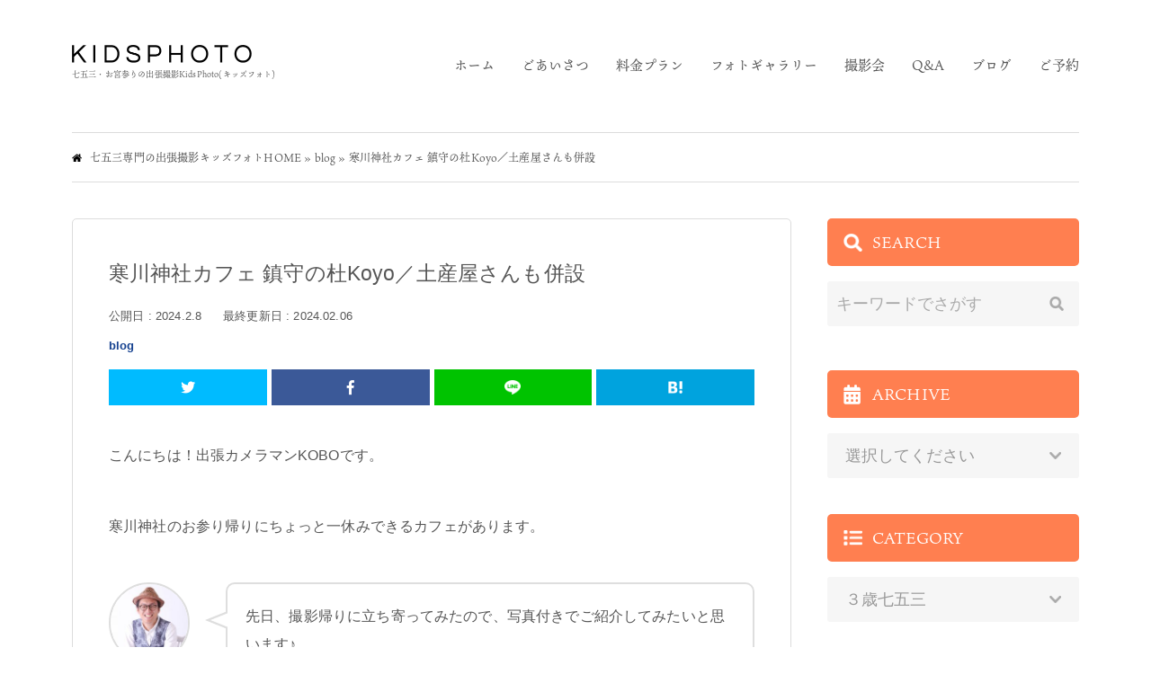

--- FILE ---
content_type: text/html; charset=UTF-8
request_url: https://kidsphoto.info/samukawajinja-cafe-koyo/18383/
body_size: 21109
content:
<!DOCTYPE html> <!--[if IE 7]><html class="ie ie7" lang="ja"> <![endif]--> <!--[if IE 8]><html class="ie ie8" lang="ja"> <![endif]--> <!--[if !(IE 7) & !(IE 8)]><!--><html lang="ja"> <!--<![endif]--><head><meta charset="UTF-8"> <script type="text/javascript">if ((navigator.userAgent.indexOf('iPhone') > 0) || navigator.userAgent.indexOf('iPod') > 0 || navigator.userAgent.indexOf('Android') > 0) {
    document.write('<meta name="viewport" content="width=device-width">');
}else{
    document.write('<meta name="viewport" content="width=1200">');
}</script> <meta http-equiv="X-UA-Compatible" content="IE=edge"><link rel="shortcut icon" href="https://kidsphoto.info/wordpress/wp-content/themes/kidsphoto2019/assets/images/favicon.ico"><link rel="alternate" type="application/rss+xml" href="https://kidsphoto.info/feed/"><link rel="stylesheet" href="https://use.fontawesome.com/releases/v5.2.0/css/all.css" integrity="sha384-hWVjflwFxL6sNzntih27bfxkr27PmbbK/iSvJ+a4+0owXq79v+lsFkW54bOGbiDQ" crossorigin="anonymous">  <script>(function(d) {
    var config = {
      kitId: 'sig2rao',
      scriptTimeout: 3000,
      async: true
    },
    h=d.documentElement,t=setTimeout(function(){h.className=h.className.replace(/\bwf-loading\b/g,"")+" wf-inactive";},config.scriptTimeout),tk=d.createElement("script"),f=false,s=d.getElementsByTagName("script")[0],a;h.className+=" wf-loading";tk.src='https://use.typekit.net/'+config.kitId+'.js';tk.async=true;tk.onload=tk.onreadystatechange=function(){a=this.readyState;if(f||a&&a!="complete"&&a!="loaded")return;f=true;clearTimeout(t);try{Typekit.load(config)}catch(e){}};s.parentNode.insertBefore(tk,s)
  })(document);</script>  <script>!function(f,b,e,v,n,t,s)
  {if(f.fbq)return;n=f.fbq=function(){n.callMethod?
  n.callMethod.apply(n,arguments):n.queue.push(arguments)};
  if(!f._fbq)f._fbq=n;n.push=n;n.loaded=!0;n.version='2.0';
  n.queue=[];t=b.createElement(e);t.async=!0;
  t.src=v;s=b.getElementsByTagName(e)[0];
  s.parentNode.insertBefore(t,s)}(window, document,'script',
  'https://connect.facebook.net/en_US/fbevents.js');
  fbq('init', '1705405069740602');
  fbq('track', 'PageView');</script> <noscript><img height="1" width="1" style="display:none"
 src="https://www.facebook.com/tr?id=1705405069740602&ev=PageView&noscript=1"
/></noscript>  <script async src="https://www.googletagmanager.com/gtag/js?id=UA-149879745-1"></script> <script>window.dataLayer = window.dataLayer || [];
  function gtag(){dataLayer.push(arguments);}
  gtag('js', new Date());

  gtag('config', 'UA-149879745-1');</script>  
 <script async src="https://www.googletagmanager.com/gtag/js?id=AW-736676552"></script> <script>window.dataLayer = window.dataLayer || []; function gtag(){dataLayer.push(arguments);} gtag('js', new Date()); gtag('config', 'AW-736676552');</script>  
 <script data-ad-client="ca-pub-3699999766222016" async src="https://pagead2.googlesyndication.com/pagead/js/adsbygoogle.js"></script>    <script async src="//pagead2.googlesyndication.com/
pagead/js/adsbygoogle.js"></script> <script>(adsbygoogle = window.adsbygoogle || []).push({
google_ad_client: "pub-3699999766222016",
enable_page_level_ads: true
});</script>  <script>(function(html){html.className = html.className.replace(/\bno-js\b/,'js')})(document.documentElement);
//# sourceURL=twentyfifteen_javascript_detection</script> <meta name='robots' content='index, follow, max-image-preview:large, max-snippet:-1, max-video-preview:-1' />  <script data-cfasync="false" data-pagespeed-no-defer>var gtm4wp_datalayer_name = "dataLayer";
	var dataLayer = dataLayer || [];</script> <link media="all" href="https://kidsphoto.info/wordpress/wp-content/cache/autoptimize/css/autoptimize_f7fe8a6644bc6da9603d5396fd224fba.css" rel="stylesheet"><link media="screen" href="https://kidsphoto.info/wordpress/wp-content/cache/autoptimize/css/autoptimize_00df71b5809d374b00ce03791ac8fac1.css" rel="stylesheet"><title>寒川神社カフェ 鎮守の杜Koyo／土産屋さんも併設</title><link rel="canonical" href="https://kidsphoto.info/samukawajinja-cafe-koyo/18383/" /><meta property="og:locale" content="ja_JP" /><meta property="og:type" content="article" /><meta property="og:title" content="寒川神社カフェ 鎮守の杜Koyo／土産屋さんも併設" /><meta property="og:description" content="こんにちは！出張カメラマンKOBOです。 寒川神社のお参り帰りにちょっと一休みできるカフェがあります。 目次1 場所はど &hellip; 続きを読む 寒川神社カフェ 鎮守の杜Koyo／土産屋さんも併設" /><meta property="og:url" content="https://kidsphoto.info/samukawajinja-cafe-koyo/18383/" /><meta property="og:site_name" content="七五三・お宮参りの出張撮影キッズフォト(KidsPhoto)" /><meta property="article:author" content="kidsphoto" /><meta property="article:published_time" content="2024-02-08T11:35:47+00:00" /><meta property="og:image" content="https://kidsphoto.info/wordpress/wp-content/uploads/2024/02/samukawajinja-cafe-top.jpg" /><meta property="og:image:width" content="1440" /><meta property="og:image:height" content="900" /><meta property="og:image:type" content="image/jpeg" /><meta name="author" content="kidsphoto" /><meta name="twitter:card" content="summary_large_image" /><meta name="twitter:label1" content="執筆者" /><meta name="twitter:data1" content="kidsphoto" /><meta name="twitter:label2" content="推定読み取り時間" /><meta name="twitter:data2" content="7分" /> <script type="application/ld+json" class="yoast-schema-graph">{"@context":"https://schema.org","@graph":[{"@type":"Article","@id":"https://kidsphoto.info/samukawajinja-cafe-koyo/18383/#article","isPartOf":{"@id":"https://kidsphoto.info/samukawajinja-cafe-koyo/18383/"},"author":{"name":"kidsphoto","@id":"https://kidsphoto.info/#/schema/person/b441f5391eee24c59e3c822bb6b6099f"},"headline":"寒川神社カフェ 鎮守の杜Koyo／土産屋さんも併設","datePublished":"2024-02-08T11:35:47+00:00","mainEntityOfPage":{"@id":"https://kidsphoto.info/samukawajinja-cafe-koyo/18383/"},"wordCount":51,"image":{"@id":"https://kidsphoto.info/samukawajinja-cafe-koyo/18383/#primaryimage"},"thumbnailUrl":"https://kidsphoto.info/wordpress/wp-content/uploads/2024/02/samukawajinja-cafe-top.jpg","keywords":["カフェ","寒川神社"],"articleSection":["blog"],"inLanguage":"ja"},{"@type":"WebPage","@id":"https://kidsphoto.info/samukawajinja-cafe-koyo/18383/","url":"https://kidsphoto.info/samukawajinja-cafe-koyo/18383/","name":"寒川神社カフェ 鎮守の杜Koyo／土産屋さんも併設","isPartOf":{"@id":"https://kidsphoto.info/#website"},"primaryImageOfPage":{"@id":"https://kidsphoto.info/samukawajinja-cafe-koyo/18383/#primaryimage"},"image":{"@id":"https://kidsphoto.info/samukawajinja-cafe-koyo/18383/#primaryimage"},"thumbnailUrl":"https://kidsphoto.info/wordpress/wp-content/uploads/2024/02/samukawajinja-cafe-top.jpg","datePublished":"2024-02-08T11:35:47+00:00","author":{"@id":"https://kidsphoto.info/#/schema/person/b441f5391eee24c59e3c822bb6b6099f"},"breadcrumb":{"@id":"https://kidsphoto.info/samukawajinja-cafe-koyo/18383/#breadcrumb"},"inLanguage":"ja","potentialAction":[{"@type":"ReadAction","target":["https://kidsphoto.info/samukawajinja-cafe-koyo/18383/"]}]},{"@type":"ImageObject","inLanguage":"ja","@id":"https://kidsphoto.info/samukawajinja-cafe-koyo/18383/#primaryimage","url":"https://kidsphoto.info/wordpress/wp-content/uploads/2024/02/samukawajinja-cafe-top.jpg","contentUrl":"https://kidsphoto.info/wordpress/wp-content/uploads/2024/02/samukawajinja-cafe-top.jpg","width":1440,"height":900,"caption":"寒川神社カフェ 鎮守の杜Koyo"},{"@type":"BreadcrumbList","@id":"https://kidsphoto.info/samukawajinja-cafe-koyo/18383/#breadcrumb","itemListElement":[{"@type":"ListItem","position":1,"name":"七五三専門の出張撮影キッズフォトHOME","item":"https://kidsphoto.info/"},{"@type":"ListItem","position":2,"name":"blog","item":"https://kidsphoto.info/category/blog/"},{"@type":"ListItem","position":3,"name":"寒川神社カフェ 鎮守の杜Koyo／土産屋さんも併設"}]},{"@type":"WebSite","@id":"https://kidsphoto.info/#website","url":"https://kidsphoto.info/","name":"七五三・お宮参りの出張撮影キッズフォト(KidsPhoto)","description":"七五三・お宮参りの出張撮影キッズフォト(KidsPhoto)","potentialAction":[{"@type":"SearchAction","target":{"@type":"EntryPoint","urlTemplate":"https://kidsphoto.info/?s={search_term_string}"},"query-input":{"@type":"PropertyValueSpecification","valueRequired":true,"valueName":"search_term_string"}}],"inLanguage":"ja"},{"@type":"Person","@id":"https://kidsphoto.info/#/schema/person/b441f5391eee24c59e3c822bb6b6099f","name":"kidsphoto","image":{"@type":"ImageObject","inLanguage":"ja","@id":"https://kidsphoto.info/#/schema/person/image/","url":"https://kidsphoto.info/wordpress/wp-content/uploads/2019/12/kobo_plofile_191206-96x96.jpg","contentUrl":"https://kidsphoto.info/wordpress/wp-content/uploads/2019/12/kobo_plofile_191206-96x96.jpg","caption":"kidsphoto"},"description":"キッズ・ファミリー撮影1万組以上を経験しているパパカメラマンKOBOです。 明治神宮のブライダルカメラマンから独立 →地元で写真館の経営 →現在は出張撮影キッズフォトの運営と写真館のコンサルティングに従事。 数えきれないくらい沢山の神社へ七五三・お宮参りの撮影に行ってます。 「家族で幸せで楽しい七五三・お宮参り」をモットーに、自分の経験に基づいた記事を書いています。KOBOの詳しい経歴はコチラ","sameAs":["kidsphoto"],"url":"https://kidsphoto.info/author/kidsphoto/"}]}</script> <link rel="alternate" title="oEmbed (JSON)" type="application/json+oembed" href="https://kidsphoto.info/wp-json/oembed/1.0/embed?url=https%3A%2F%2Fkidsphoto.info%2Fsamukawajinja-cafe-koyo%2F18383%2F" /><link rel="alternate" title="oEmbed (XML)" type="text/xml+oembed" href="https://kidsphoto.info/wp-json/oembed/1.0/embed?url=https%3A%2F%2Fkidsphoto.info%2Fsamukawajinja-cafe-koyo%2F18383%2F&#038;format=xml" /><style id='twentyfifteen-style-inline-css'>.post-navigation .nav-previous { background-image: url(https://kidsphoto.info/wordpress/wp-content/uploads/2024/02/naritasan-omiyamairi-825x510.jpg); }
			.post-navigation .nav-previous .post-title, .post-navigation .nav-previous a:hover .post-title, .post-navigation .nav-previous .meta-nav { color: #fff; }
			.post-navigation .nav-previous a:before { background-color: rgba(0, 0, 0, 0.4); }
		
			.post-navigation .nav-next { background-image: url(https://kidsphoto.info/wordpress/wp-content/uploads/2024/02/tosyojinjya-omiyamairi-753-825x510.jpg); border-top: 0; }
			.post-navigation .nav-next .post-title, .post-navigation .nav-next a:hover .post-title, .post-navigation .nav-next .meta-nav { color: #fff; }
			.post-navigation .nav-next a:before { background-color: rgba(0, 0, 0, 0.4); }
		
/*# sourceURL=twentyfifteen-style-inline-css */</style><link rel="https://api.w.org/" href="https://kidsphoto.info/wp-json/" /><link rel="alternate" title="JSON" type="application/json" href="https://kidsphoto.info/wp-json/wp/v2/posts/18383" /><script type="text/javascript">window._wp_rp_static_base_url = 'https://wprp.sovrn.com/static/';
	window._wp_rp_wp_ajax_url = "https://kidsphoto.info/wordpress/wp-admin/admin-ajax.php";
	window._wp_rp_plugin_version = '3.6.4';
	window._wp_rp_post_id = '18383';
	window._wp_rp_num_rel_posts = '5';
	window._wp_rp_thumbnails = true;
	window._wp_rp_post_title = '%E5%AF%92%E5%B7%9D%E7%A5%9E%E7%A4%BE%E3%82%AB%E3%83%95%E3%82%A7+%E9%8E%AE%E5%AE%88%E3%81%AE%E6%9D%9CKoyo%EF%BC%8F%E5%9C%9F%E7%94%A3%E5%B1%8B%E3%81%95%E3%82%93%E3%82%82%E4%BD%B5%E8%A8%AD';
	window._wp_rp_post_tags = ['%E3%82%AB%E3%83%95%E3%82%A7', '%E5%AF%92%E5%B7%9D%E7%A5%9E%E7%A4%BE', 'blog', '2', '1600', 'alt', '1'];
	window._wp_rp_promoted_content = true;</script> 
 <script data-cfasync="false" data-pagespeed-no-defer type="text/javascript">var dataLayer_content = {"pagePostType":"post","pagePostType2":"single-post","pageCategory":["blog"],"pageAttributes":["%e3%82%ab%e3%83%95%e3%82%a7","%e5%af%92%e5%b7%9d%e7%a5%9e%e7%a4%be"],"pagePostAuthor":"kidsphoto"};
	dataLayer.push( dataLayer_content );</script> <script data-cfasync="false">(function(w,d,s,l,i){w[l]=w[l]||[];w[l].push({'gtm.start':
new Date().getTime(),event:'gtm.js'});var f=d.getElementsByTagName(s)[0],
j=d.createElement(s),dl=l!='dataLayer'?'&l='+l:'';j.async=true;j.src=
'//www.googletagmanager.com/gtm.js?id='+i+dl;f.parentNode.insertBefore(j,f);
})(window,document,'script','dataLayer','GTM-M69FVGVK');</script> </head><body data-rsssl=1 class="wp-singular post-template-default single single-post postid-18383 single-format-standard wp-embed-responsive wp-theme-twentyfifteen wp-child-theme-kidsphoto2019"><div id="container" class="sub"><header id="header" class="js-header" role="banner" itemscope itemtype="http://schema.org/WPHeader"><div id="header-in" class="wrapper"><div class="flex-wrapper"><div class="logo"><div class="img"> <a href="https://kidsphoto.info"><noscript><img src="https://kidsphoto.info/wordpress/wp-content/themes/kidsphoto2019/assets/images/logo.png" alt="キッズフォトのロゴ)"></noscript><img class="lazyload" src='data:image/svg+xml,%3Csvg%20xmlns=%22http://www.w3.org/2000/svg%22%20viewBox=%220%200%20210%20140%22%3E%3C/svg%3E' data-src="https://kidsphoto.info/wordpress/wp-content/themes/kidsphoto2019/assets/images/logo.png" alt="キッズフォトのロゴ)"></a><div class="toggler sp"> <a class="trigger-bars js-toggler-nav" href="javascript:void(0)"> <span></span> <span></span> <span></span> </a></div></div><p class="text">七五三・お宮参りの出張撮影KidsPhoto(キッズフォト)</p></div><div class="info"><nav id="nav" class="nav js-nav" role="navigation" itemscope itemtype="http://www.schema.org/SiteNavigationElement"><ul class="nav-main"><li><a itemprop="name" href="https://kidsphoto.info">ホーム</a></li><li><a itemprop="name" href="https://kidsphoto.info/?page_id=5">ごあいさつ</a></li><li><a itemprop="name" href="https://kidsphoto.info/?page_id=7">料金プラン</a></li><li><a itemprop="name" href="https://kidsphoto.info/?page_id=9">フォトギャラリー</a></li><li><a itemprop="name" href="https://kidsphoto.info/?page_id=11">撮影会</a></li><li><a itemprop="name" href="https://kidsphoto.info/?page_id=13">Q&amp;A</a></li><li><a itemprop="name" href="https://kidsphoto.info/category/blog/">ブログ</a></li><li><a itemprop="name" href="https://kidsphoto.info/?page_id=15">ご予約</a></li></ul></nav></div></div></div></header><div id="cont"><div id="breadcrumbs"><div class="wrapper"><p><span><span><a href="https://kidsphoto.info/">七五三専門の出張撮影キッズフォトHOME</a></span> » <span><a href="https://kidsphoto.info/category/blog/">blog</a></span> » <span class="breadcrumb_last" aria-current="page">寒川神社カフェ 鎮守の杜Koyo／土産屋さんも併設</span></span></p></div></div><div id="main"><div id="col2" class="wrapper block"><div id="primary"><main role="main"><article id="post-18383" class="article single block post-18383 post type-post status-publish format-standard has-post-thumbnail hentry category-blog tag-706 tag-84"><header class="entry-header article-header block"><figure class="article-image"> <img width="660" height="413" src="https://kidsphoto.info/wordpress/wp-content/uploads/2024/02/samukawajinja-cafe-top-777x486.jpg" class="attachment-large size-large wp-post-image" alt="寒川神社カフェ 鎮守の杜Koyo" decoding="async" fetchpriority="high" srcset="https://kidsphoto.info/wordpress/wp-content/uploads/2024/02/samukawajinja-cafe-top-777x486.jpg 777w, https://kidsphoto.info/wordpress/wp-content/uploads/2024/02/samukawajinja-cafe-top-300x188.jpg 300w, https://kidsphoto.info/wordpress/wp-content/uploads/2024/02/samukawajinja-cafe-top-768x480.jpg 768w, https://kidsphoto.info/wordpress/wp-content/uploads/2024/02/samukawajinja-cafe-top.jpg 1440w" sizes="(max-width: 660px) 100vw, 660px" /></figure><h1 class="entry-title article-title">寒川神社カフェ 鎮守の杜Koyo／土産屋さんも併設</h1><div class="article-summary"><blockquote><p>こんにちは！出張カメラマンKOBOです。 寒川神社のお参り帰りにちょっと一休みできるカフェがあります。 目次1 場所はど &hellip; <a href="https://kidsphoto.info/samukawajinja-cafe-koyo/18383/" class="more-link">続きを読む <span class="screen-reader-text">寒川神社カフェ 鎮守の杜Koyo／土産屋さんも併設</span></a></p></blockquote></div><div class="article-meta"><div class="article-date"> <span>公開日 : <time class="entry-date date published" datetime="2024-02-08" itemprop="datePublished" content="2024/2/08">2024.2.8</time></span> <span>最終更新日 : <time class="entry-date date update" datetime="2024-02-06" itemprop="dateModified" content="2024/2/06">2024.02.06</time></span></div><div class="article-category"> <span> <a class="category-blog" href="https://kidsphoto.info/category/blog/">blog</a> </span></div><div class="hidden"> <span class="author vcard"><span class="vcard author">フォトグラファー KOBO</span></div></div><hr class="clear"><div class="article-readingtime"><p class="countdown">この記事は<strong>約4分</strong>で読み終わります。</p></div><div class="block"><ul class="list-share"><li class="twitter"> <a target="blank" href="https://twitter.com/intent/tweet?url=https://kidsphoto.info/samukawajinja-cafe-koyo/18383/&text=寒川神社カフェ 鎮守の杜Koyo／土産屋さんも併設&tw_p=tweetbutton" onclick="window.open(this.href, 'tweetwindow', 'width=550, height=450,personalbar=0,toolbar=0,scrollbars=1,resizable=1'); return false;"> <i class="fab fa-twitter"></i> <span class="text">ツイート</span> <span class="count"></span> </a></li><li class="facebook"> <a href="https://www.facebook.com/sharer.php?src=bm&u=https://kidsphoto.info/samukawajinja-cafe-koyo/18383/&t=寒川神社カフェ 鎮守の杜Koyo／土産屋さんも併設" onclick="javascript:window.open(this.href, '', 'menubar=no,toolbar=no,resizable=yes,scrollbars=yes,height=300,width=600');return false;"> <i class="fab fa-facebook-f"></i> <span class="text">シェア</span><span class="count"></span> </a></li><li class="line"> <a target="_blank" href="https://line.me/R/msg/text/?寒川神社カフェ 鎮守の杜Koyo／土産屋さんも併設%0D%0Ahttps://kidsphoto.info/samukawajinja-cafe-koyo/18383/">&nbsp;<span class="text">LINEで送る</span></a></li><li class="hatena"> <a href="https://b.hatena.ne.jp/add?mode=confirm&url=https://kidsphoto.info/samukawajinja-cafe-koyo/18383/&title=寒川神社カフェ 鎮守の杜Koyo／土産屋さんも併設" onclick="window.open(this.href, 'HBwindow', 'width=600, height=400, menubar=no, toolbar=no, scrollbars=yes'); return false;" target="_blank"> <span class="text">はてブ</span><span class="count"></span> </a></li></ul></div></header><div class="entry-content article-content"><p>こんにちは！出張カメラマンKOBOです。</p><p>寒川神社のお参り帰りにちょっと一休みできるカフェがあります。</p><div class="fukidashi"><div class="fukidashi-image-group"><div class="fukidashi-image"><noscript><img alt='カメラマンKOBO' src='https://kidsphoto.info/wordpress/wp-content/uploads/2019/12/kobo_plofile_191206-180x180.jpg' srcset='https://kidsphoto.info/wordpress/wp-content/uploads/2019/12/kobo_plofile_191206-360x360.jpg 2x' class='avatar avatar-180 photo' height='180' width='180' /></noscript><img alt='カメラマンKOBO' src='data:image/svg+xml,%3Csvg%20xmlns=%22http://www.w3.org/2000/svg%22%20viewBox=%220%200%20180%20180%22%3E%3C/svg%3E' data-src='https://kidsphoto.info/wordpress/wp-content/uploads/2019/12/kobo_plofile_191206-180x180.jpg' data-srcset='https://kidsphoto.info/wordpress/wp-content/uploads/2019/12/kobo_plofile_191206-360x360.jpg 2x' class='lazyload avatar avatar-180 photo' height='180' width='180' /></div><p class="fukidashi-name">KOBO</p></div><p class="fukidashi-text">先日、撮影帰りに立ち寄ってみたので、写真付きでご紹介してみたいと思います♪</p></div><div id="toc_container" class="no_bullets"><p class="toc_title">目次</p><ul class="toc_list"><li><a href="#_Koyo"><span class="toc_number toc_depth_1">1</span> 寒川神社カフェ 鎮守の杜Koyo</a><ul><li><a href="#i"><span class="toc_number toc_depth_2">1.1</span> 場所はどのあたり？</a></li><li><a href="#Koyo"><span class="toc_number toc_depth_2">1.2</span> 鎮守の杜Koyoの店内</a></li></ul></li><li><a href="#Koyo-2"><span class="toc_number toc_depth_1">2</span> 鎮守の杜Koyoの気になるメニューは</a><ul><li><a href="#i-2"><span class="toc_number toc_depth_2">2.1</span> 相模豚のソテーを注文してみた</a></li></ul></li><li><a href="#_Koyo-2"><span class="toc_number toc_depth_1">3</span> 寒川神社カフェ 鎮守の杜Koyoの基本情報</a></li></ul></div><h2 class="decoration_h2"><span id="_Koyo">寒川神社カフェ 鎮守の杜Koyo</span></h2><p><noscript><img decoding="async" src="https://kidsphoto.info/wordpress/wp-content/uploads/2024/02/samukawajinja-cafe-top.jpg" alt="寒川神社カフェ 鎮守の杜Koyo" width="1440" height="900" class="alignnone size-full wp-image-18408" srcset="https://kidsphoto.info/wordpress/wp-content/uploads/2024/02/samukawajinja-cafe-top.jpg 1440w, https://kidsphoto.info/wordpress/wp-content/uploads/2024/02/samukawajinja-cafe-top-300x188.jpg 300w, https://kidsphoto.info/wordpress/wp-content/uploads/2024/02/samukawajinja-cafe-top-777x486.jpg 777w, https://kidsphoto.info/wordpress/wp-content/uploads/2024/02/samukawajinja-cafe-top-768x480.jpg 768w" sizes="(max-width: 1440px) 100vw, 1440px" /></noscript><img decoding="async" src='data:image/svg+xml,%3Csvg%20xmlns=%22http://www.w3.org/2000/svg%22%20viewBox=%220%200%201440%20900%22%3E%3C/svg%3E' data-src="https://kidsphoto.info/wordpress/wp-content/uploads/2024/02/samukawajinja-cafe-top.jpg" alt="寒川神社カフェ 鎮守の杜Koyo" width="1440" height="900" class="lazyload alignnone size-full wp-image-18408" data-srcset="https://kidsphoto.info/wordpress/wp-content/uploads/2024/02/samukawajinja-cafe-top.jpg 1440w, https://kidsphoto.info/wordpress/wp-content/uploads/2024/02/samukawajinja-cafe-top-300x188.jpg 300w, https://kidsphoto.info/wordpress/wp-content/uploads/2024/02/samukawajinja-cafe-top-777x486.jpg 777w, https://kidsphoto.info/wordpress/wp-content/uploads/2024/02/samukawajinja-cafe-top-768x480.jpg 768w" data-sizes="(max-width: 1440px) 100vw, 1440px" /></p><h3><span id="i">場所はどのあたり？</span></h3><p>道路を挟んだ向かい側に、寒川神社の駐車場があるのですが↓</p><p><noscript><img decoding="async" src="https://kidsphoto.info/wordpress/wp-content/uploads/2024/02/samukawajinja-cafe-23.jpg" alt="寒川神社の駐車場" width="1440" height="960" class="alignnone size-full wp-image-18394" srcset="https://kidsphoto.info/wordpress/wp-content/uploads/2024/02/samukawajinja-cafe-23.jpg 1440w, https://kidsphoto.info/wordpress/wp-content/uploads/2024/02/samukawajinja-cafe-23-300x200.jpg 300w, https://kidsphoto.info/wordpress/wp-content/uploads/2024/02/samukawajinja-cafe-23-777x518.jpg 777w, https://kidsphoto.info/wordpress/wp-content/uploads/2024/02/samukawajinja-cafe-23-768x512.jpg 768w" sizes="(max-width: 1440px) 100vw, 1440px" /></noscript><img decoding="async" src='data:image/svg+xml,%3Csvg%20xmlns=%22http://www.w3.org/2000/svg%22%20viewBox=%220%200%201440%20960%22%3E%3C/svg%3E' data-src="https://kidsphoto.info/wordpress/wp-content/uploads/2024/02/samukawajinja-cafe-23.jpg" alt="寒川神社の駐車場" width="1440" height="960" class="lazyload alignnone size-full wp-image-18394" data-srcset="https://kidsphoto.info/wordpress/wp-content/uploads/2024/02/samukawajinja-cafe-23.jpg 1440w, https://kidsphoto.info/wordpress/wp-content/uploads/2024/02/samukawajinja-cafe-23-300x200.jpg 300w, https://kidsphoto.info/wordpress/wp-content/uploads/2024/02/samukawajinja-cafe-23-777x518.jpg 777w, https://kidsphoto.info/wordpress/wp-content/uploads/2024/02/samukawajinja-cafe-23-768x512.jpg 768w" data-sizes="(max-width: 1440px) 100vw, 1440px" /></p><p>その駐車場にこんな建物がありまして↓</p><p><noscript><img decoding="async" src="https://kidsphoto.info/wordpress/wp-content/uploads/2024/02/samukawajinja-cafe-22.jpg" alt="寒川神社 カフェとお土産売り場" width="1440" height="960" class="alignnone size-full wp-image-18393" srcset="https://kidsphoto.info/wordpress/wp-content/uploads/2024/02/samukawajinja-cafe-22.jpg 1440w, https://kidsphoto.info/wordpress/wp-content/uploads/2024/02/samukawajinja-cafe-22-300x200.jpg 300w, https://kidsphoto.info/wordpress/wp-content/uploads/2024/02/samukawajinja-cafe-22-777x518.jpg 777w, https://kidsphoto.info/wordpress/wp-content/uploads/2024/02/samukawajinja-cafe-22-768x512.jpg 768w" sizes="(max-width: 1440px) 100vw, 1440px" /></noscript><img decoding="async" src='data:image/svg+xml,%3Csvg%20xmlns=%22http://www.w3.org/2000/svg%22%20viewBox=%220%200%201440%20960%22%3E%3C/svg%3E' data-src="https://kidsphoto.info/wordpress/wp-content/uploads/2024/02/samukawajinja-cafe-22.jpg" alt="寒川神社 カフェとお土産売り場" width="1440" height="960" class="lazyload alignnone size-full wp-image-18393" data-srcset="https://kidsphoto.info/wordpress/wp-content/uploads/2024/02/samukawajinja-cafe-22.jpg 1440w, https://kidsphoto.info/wordpress/wp-content/uploads/2024/02/samukawajinja-cafe-22-300x200.jpg 300w, https://kidsphoto.info/wordpress/wp-content/uploads/2024/02/samukawajinja-cafe-22-777x518.jpg 777w, https://kidsphoto.info/wordpress/wp-content/uploads/2024/02/samukawajinja-cafe-22-768x512.jpg 768w" data-sizes="(max-width: 1440px) 100vw, 1440px" /></p><p>こちらの2階がカフェになっています。</p><p>1階の隅っこに、看板が。<br /> 見落としてしまいそうですが、ランチメニューが書いてありますよ。</p><p><noscript><img decoding="async" src="https://kidsphoto.info/wordpress/wp-content/uploads/2024/02/samukawajinja-cafe-19.jpg" alt="鎮守の杜Koyo 看板" width="1440" height="960" class="alignnone size-full wp-image-18389" srcset="https://kidsphoto.info/wordpress/wp-content/uploads/2024/02/samukawajinja-cafe-19.jpg 1440w, https://kidsphoto.info/wordpress/wp-content/uploads/2024/02/samukawajinja-cafe-19-300x200.jpg 300w, https://kidsphoto.info/wordpress/wp-content/uploads/2024/02/samukawajinja-cafe-19-777x518.jpg 777w, https://kidsphoto.info/wordpress/wp-content/uploads/2024/02/samukawajinja-cafe-19-768x512.jpg 768w" sizes="(max-width: 1440px) 100vw, 1440px" /></noscript><img decoding="async" src='data:image/svg+xml,%3Csvg%20xmlns=%22http://www.w3.org/2000/svg%22%20viewBox=%220%200%201440%20960%22%3E%3C/svg%3E' data-src="https://kidsphoto.info/wordpress/wp-content/uploads/2024/02/samukawajinja-cafe-19.jpg" alt="鎮守の杜Koyo 看板" width="1440" height="960" class="lazyload alignnone size-full wp-image-18389" data-srcset="https://kidsphoto.info/wordpress/wp-content/uploads/2024/02/samukawajinja-cafe-19.jpg 1440w, https://kidsphoto.info/wordpress/wp-content/uploads/2024/02/samukawajinja-cafe-19-300x200.jpg 300w, https://kidsphoto.info/wordpress/wp-content/uploads/2024/02/samukawajinja-cafe-19-777x518.jpg 777w, https://kidsphoto.info/wordpress/wp-content/uploads/2024/02/samukawajinja-cafe-19-768x512.jpg 768w" data-sizes="(max-width: 1440px) 100vw, 1440px" /></p><p>ちなみに1階はお土産売り場になっています。</p><p><noscript><img decoding="async" src="https://kidsphoto.info/wordpress/wp-content/uploads/2024/02/samukawajinja-cafe-18.jpg" alt="寒川神社 お土産売り場" width="1440" height="960" class="alignnone size-full wp-image-18404" srcset="https://kidsphoto.info/wordpress/wp-content/uploads/2024/02/samukawajinja-cafe-18.jpg 1440w, https://kidsphoto.info/wordpress/wp-content/uploads/2024/02/samukawajinja-cafe-18-300x200.jpg 300w, https://kidsphoto.info/wordpress/wp-content/uploads/2024/02/samukawajinja-cafe-18-777x518.jpg 777w, https://kidsphoto.info/wordpress/wp-content/uploads/2024/02/samukawajinja-cafe-18-768x512.jpg 768w" sizes="(max-width: 1440px) 100vw, 1440px" /></noscript><img decoding="async" src='data:image/svg+xml,%3Csvg%20xmlns=%22http://www.w3.org/2000/svg%22%20viewBox=%220%200%201440%20960%22%3E%3C/svg%3E' data-src="https://kidsphoto.info/wordpress/wp-content/uploads/2024/02/samukawajinja-cafe-18.jpg" alt="寒川神社 お土産売り場" width="1440" height="960" class="lazyload alignnone size-full wp-image-18404" data-srcset="https://kidsphoto.info/wordpress/wp-content/uploads/2024/02/samukawajinja-cafe-18.jpg 1440w, https://kidsphoto.info/wordpress/wp-content/uploads/2024/02/samukawajinja-cafe-18-300x200.jpg 300w, https://kidsphoto.info/wordpress/wp-content/uploads/2024/02/samukawajinja-cafe-18-777x518.jpg 777w, https://kidsphoto.info/wordpress/wp-content/uploads/2024/02/samukawajinja-cafe-18-768x512.jpg 768w" data-sizes="(max-width: 1440px) 100vw, 1440px" /></p><h3><span id="Koyo">鎮守の杜Koyoの店内</span></h3><figure id="attachment_18385" aria-describedby="caption-attachment-18385" style="width: 1440px" class="wp-caption alignnone"><noscript><img decoding="async" src="https://kidsphoto.info/wordpress/wp-content/uploads/2024/02/samukawajinja-cafe-1.jpg" alt="寒川神社カフェ 鎮守の杜Koyoの店内" width="1440" height="960" class="size-full wp-image-18385" srcset="https://kidsphoto.info/wordpress/wp-content/uploads/2024/02/samukawajinja-cafe-1.jpg 1440w, https://kidsphoto.info/wordpress/wp-content/uploads/2024/02/samukawajinja-cafe-1-300x200.jpg 300w, https://kidsphoto.info/wordpress/wp-content/uploads/2024/02/samukawajinja-cafe-1-777x518.jpg 777w, https://kidsphoto.info/wordpress/wp-content/uploads/2024/02/samukawajinja-cafe-1-768x512.jpg 768w" sizes="(max-width: 1440px) 100vw, 1440px" /></noscript><img decoding="async" src='data:image/svg+xml,%3Csvg%20xmlns=%22http://www.w3.org/2000/svg%22%20viewBox=%220%200%201440%20960%22%3E%3C/svg%3E' data-src="https://kidsphoto.info/wordpress/wp-content/uploads/2024/02/samukawajinja-cafe-1.jpg" alt="寒川神社カフェ 鎮守の杜Koyoの店内" width="1440" height="960" class="lazyload size-full wp-image-18385" data-srcset="https://kidsphoto.info/wordpress/wp-content/uploads/2024/02/samukawajinja-cafe-1.jpg 1440w, https://kidsphoto.info/wordpress/wp-content/uploads/2024/02/samukawajinja-cafe-1-300x200.jpg 300w, https://kidsphoto.info/wordpress/wp-content/uploads/2024/02/samukawajinja-cafe-1-777x518.jpg 777w, https://kidsphoto.info/wordpress/wp-content/uploads/2024/02/samukawajinja-cafe-1-768x512.jpg 768w" data-sizes="(max-width: 1440px) 100vw, 1440px" /><figcaption id="caption-attachment-18385" class="wp-caption-text">寒川神社カフェ 鎮守の杜Koyoの店内</figcaption></figure><p>階段で2階へ上がっていくと、間仕切りのないひらけた空間が現れました。</p><p>ガラス張りで外からの光が降り注いでいます。</p><p>とっても気持ちがいい〜。</p><p><noscript><img decoding="async" src="https://kidsphoto.info/wordpress/wp-content/uploads/2024/02/samukawajinja-cafe-5.jpg" alt="鎮守の杜Koyo カウンター席" width="1440" height="960" class="alignnone size-full wp-image-18392" srcset="https://kidsphoto.info/wordpress/wp-content/uploads/2024/02/samukawajinja-cafe-5.jpg 1440w, https://kidsphoto.info/wordpress/wp-content/uploads/2024/02/samukawajinja-cafe-5-300x200.jpg 300w, https://kidsphoto.info/wordpress/wp-content/uploads/2024/02/samukawajinja-cafe-5-777x518.jpg 777w, https://kidsphoto.info/wordpress/wp-content/uploads/2024/02/samukawajinja-cafe-5-768x512.jpg 768w" sizes="(max-width: 1440px) 100vw, 1440px" /></noscript><img decoding="async" src='data:image/svg+xml,%3Csvg%20xmlns=%22http://www.w3.org/2000/svg%22%20viewBox=%220%200%201440%20960%22%3E%3C/svg%3E' data-src="https://kidsphoto.info/wordpress/wp-content/uploads/2024/02/samukawajinja-cafe-5.jpg" alt="鎮守の杜Koyo カウンター席" width="1440" height="960" class="lazyload alignnone size-full wp-image-18392" data-srcset="https://kidsphoto.info/wordpress/wp-content/uploads/2024/02/samukawajinja-cafe-5.jpg 1440w, https://kidsphoto.info/wordpress/wp-content/uploads/2024/02/samukawajinja-cafe-5-300x200.jpg 300w, https://kidsphoto.info/wordpress/wp-content/uploads/2024/02/samukawajinja-cafe-5-777x518.jpg 777w, https://kidsphoto.info/wordpress/wp-content/uploads/2024/02/samukawajinja-cafe-5-768x512.jpg 768w" data-sizes="(max-width: 1440px) 100vw, 1440px" /></p><p>お席はテラス席と室内のカウンター席とテーブル席。</p><p>テーブル席では、お宮参り帰りと見られるご家族もお食事をされていましたよ♪</p><h2 class="decoration_h2"><span id="Koyo-2">鎮守の杜Koyoの気になるメニューは</span></h2><p><noscript><img decoding="async" src="https://kidsphoto.info/wordpress/wp-content/uploads/2024/02/samukawajinja-cafe-25.jpg" alt="鎮守の杜Koyo メニュー1" width="1440" height="960" class="alignnone size-full wp-image-18396" srcset="https://kidsphoto.info/wordpress/wp-content/uploads/2024/02/samukawajinja-cafe-25.jpg 1440w, https://kidsphoto.info/wordpress/wp-content/uploads/2024/02/samukawajinja-cafe-25-300x200.jpg 300w, https://kidsphoto.info/wordpress/wp-content/uploads/2024/02/samukawajinja-cafe-25-777x518.jpg 777w, https://kidsphoto.info/wordpress/wp-content/uploads/2024/02/samukawajinja-cafe-25-768x512.jpg 768w" sizes="(max-width: 1440px) 100vw, 1440px" /></noscript><img decoding="async" src='data:image/svg+xml,%3Csvg%20xmlns=%22http://www.w3.org/2000/svg%22%20viewBox=%220%200%201440%20960%22%3E%3C/svg%3E' data-src="https://kidsphoto.info/wordpress/wp-content/uploads/2024/02/samukawajinja-cafe-25.jpg" alt="鎮守の杜Koyo メニュー1" width="1440" height="960" class="lazyload alignnone size-full wp-image-18396" data-srcset="https://kidsphoto.info/wordpress/wp-content/uploads/2024/02/samukawajinja-cafe-25.jpg 1440w, https://kidsphoto.info/wordpress/wp-content/uploads/2024/02/samukawajinja-cafe-25-300x200.jpg 300w, https://kidsphoto.info/wordpress/wp-content/uploads/2024/02/samukawajinja-cafe-25-777x518.jpg 777w, https://kidsphoto.info/wordpress/wp-content/uploads/2024/02/samukawajinja-cafe-25-768x512.jpg 768w" data-sizes="(max-width: 1440px) 100vw, 1440px" /></p><p><noscript><img decoding="async" src="https://kidsphoto.info/wordpress/wp-content/uploads/2024/02/samukawajinja-cafe-24.jpg" alt="鎮守の杜Koyo メニュー2" width="1440" height="960" class="alignnone size-full wp-image-18395" srcset="https://kidsphoto.info/wordpress/wp-content/uploads/2024/02/samukawajinja-cafe-24.jpg 1440w, https://kidsphoto.info/wordpress/wp-content/uploads/2024/02/samukawajinja-cafe-24-300x200.jpg 300w, https://kidsphoto.info/wordpress/wp-content/uploads/2024/02/samukawajinja-cafe-24-777x518.jpg 777w, https://kidsphoto.info/wordpress/wp-content/uploads/2024/02/samukawajinja-cafe-24-768x512.jpg 768w" sizes="(max-width: 1440px) 100vw, 1440px" /></noscript><img decoding="async" src='data:image/svg+xml,%3Csvg%20xmlns=%22http://www.w3.org/2000/svg%22%20viewBox=%220%200%201440%20960%22%3E%3C/svg%3E' data-src="https://kidsphoto.info/wordpress/wp-content/uploads/2024/02/samukawajinja-cafe-24.jpg" alt="鎮守の杜Koyo メニュー2" width="1440" height="960" class="lazyload alignnone size-full wp-image-18395" data-srcset="https://kidsphoto.info/wordpress/wp-content/uploads/2024/02/samukawajinja-cafe-24.jpg 1440w, https://kidsphoto.info/wordpress/wp-content/uploads/2024/02/samukawajinja-cafe-24-300x200.jpg 300w, https://kidsphoto.info/wordpress/wp-content/uploads/2024/02/samukawajinja-cafe-24-777x518.jpg 777w, https://kidsphoto.info/wordpress/wp-content/uploads/2024/02/samukawajinja-cafe-24-768x512.jpg 768w" data-sizes="(max-width: 1440px) 100vw, 1440px" /></p><div class="line_box"><strong>★お食事</strong><br /> ・カレー<br /> ・肉料理<br /> ・パスタ</p><p><strong>★スイーツ(季節の八福餅)</strong><br /> ・3月頃〜桜八福<br /> ・5月頃〜抹茶八福<br /> ・7月頃〜マンゴー八福</div><p>カレー、肉料理、パスタは日替わり？で変わるようです。</p><p>この日の日替わりはこんな感じでした↓</p><p>肉料理 相模豚のソテー 1700円<br /> カレー 牛すじと野菜のカレー 1600円<br /> パスタ ポルチーニ入りきのこクリームソース 1600円</p><p>旬の食材を使用した洋食主体のお食事ですね♪</p><h3><span id="i-2">相模豚のソテーを注文してみた</span></h3><p><noscript><img decoding="async" src="https://kidsphoto.info/wordpress/wp-content/uploads/2024/02/samukawajinja-cafe-4.jpg" alt="鎮守の杜Koyo サラダとスープ" width="1440" height="960" class="alignnone size-full wp-image-18387" srcset="https://kidsphoto.info/wordpress/wp-content/uploads/2024/02/samukawajinja-cafe-4.jpg 1440w, https://kidsphoto.info/wordpress/wp-content/uploads/2024/02/samukawajinja-cafe-4-300x200.jpg 300w, https://kidsphoto.info/wordpress/wp-content/uploads/2024/02/samukawajinja-cafe-4-777x518.jpg 777w, https://kidsphoto.info/wordpress/wp-content/uploads/2024/02/samukawajinja-cafe-4-768x512.jpg 768w" sizes="(max-width: 1440px) 100vw, 1440px" /></noscript><img decoding="async" src='data:image/svg+xml,%3Csvg%20xmlns=%22http://www.w3.org/2000/svg%22%20viewBox=%220%200%201440%20960%22%3E%3C/svg%3E' data-src="https://kidsphoto.info/wordpress/wp-content/uploads/2024/02/samukawajinja-cafe-4.jpg" alt="鎮守の杜Koyo サラダとスープ" width="1440" height="960" class="lazyload alignnone size-full wp-image-18387" data-srcset="https://kidsphoto.info/wordpress/wp-content/uploads/2024/02/samukawajinja-cafe-4.jpg 1440w, https://kidsphoto.info/wordpress/wp-content/uploads/2024/02/samukawajinja-cafe-4-300x200.jpg 300w, https://kidsphoto.info/wordpress/wp-content/uploads/2024/02/samukawajinja-cafe-4-777x518.jpg 777w, https://kidsphoto.info/wordpress/wp-content/uploads/2024/02/samukawajinja-cafe-4-768x512.jpg 768w" data-sizes="(max-width: 1440px) 100vw, 1440px" /></p><p><noscript><img decoding="async" src="https://kidsphoto.info/wordpress/wp-content/uploads/2024/02/samukawajinja-cafe-7.jpg" alt="鎮守の杜Koyo 肉料理" width="1440" height="960" class="alignnone size-full wp-image-18388" srcset="https://kidsphoto.info/wordpress/wp-content/uploads/2024/02/samukawajinja-cafe-7.jpg 1440w, https://kidsphoto.info/wordpress/wp-content/uploads/2024/02/samukawajinja-cafe-7-300x200.jpg 300w, https://kidsphoto.info/wordpress/wp-content/uploads/2024/02/samukawajinja-cafe-7-777x518.jpg 777w, https://kidsphoto.info/wordpress/wp-content/uploads/2024/02/samukawajinja-cafe-7-768x512.jpg 768w" sizes="(max-width: 1440px) 100vw, 1440px" /></noscript><img decoding="async" src='data:image/svg+xml,%3Csvg%20xmlns=%22http://www.w3.org/2000/svg%22%20viewBox=%220%200%201440%20960%22%3E%3C/svg%3E' data-src="https://kidsphoto.info/wordpress/wp-content/uploads/2024/02/samukawajinja-cafe-7.jpg" alt="鎮守の杜Koyo 肉料理" width="1440" height="960" class="lazyload alignnone size-full wp-image-18388" data-srcset="https://kidsphoto.info/wordpress/wp-content/uploads/2024/02/samukawajinja-cafe-7.jpg 1440w, https://kidsphoto.info/wordpress/wp-content/uploads/2024/02/samukawajinja-cafe-7-300x200.jpg 300w, https://kidsphoto.info/wordpress/wp-content/uploads/2024/02/samukawajinja-cafe-7-777x518.jpg 777w, https://kidsphoto.info/wordpress/wp-content/uploads/2024/02/samukawajinja-cafe-7-768x512.jpg 768w" data-sizes="(max-width: 1440px) 100vw, 1440px" /></p><p>サラダとスープ、メインのお肉のソテー、そしてライスがつきました。<br /> 美味しかったです♪</p><p><noscript><img decoding="async" src="https://kidsphoto.info/wordpress/wp-content/uploads/2024/02/samukawajinja-cafe-15.jpg" alt="八福餅　桜" width="1440" height="960" class="alignnone size-full wp-image-18400" srcset="https://kidsphoto.info/wordpress/wp-content/uploads/2024/02/samukawajinja-cafe-15.jpg 1440w, https://kidsphoto.info/wordpress/wp-content/uploads/2024/02/samukawajinja-cafe-15-300x200.jpg 300w, https://kidsphoto.info/wordpress/wp-content/uploads/2024/02/samukawajinja-cafe-15-777x518.jpg 777w, https://kidsphoto.info/wordpress/wp-content/uploads/2024/02/samukawajinja-cafe-15-768x512.jpg 768w" sizes="(max-width: 1440px) 100vw, 1440px" /></noscript><img decoding="async" src='data:image/svg+xml,%3Csvg%20xmlns=%22http://www.w3.org/2000/svg%22%20viewBox=%220%200%201440%20960%22%3E%3C/svg%3E' data-src="https://kidsphoto.info/wordpress/wp-content/uploads/2024/02/samukawajinja-cafe-15.jpg" alt="八福餅　桜" width="1440" height="960" class="lazyload alignnone size-full wp-image-18400" data-srcset="https://kidsphoto.info/wordpress/wp-content/uploads/2024/02/samukawajinja-cafe-15.jpg 1440w, https://kidsphoto.info/wordpress/wp-content/uploads/2024/02/samukawajinja-cafe-15-300x200.jpg 300w, https://kidsphoto.info/wordpress/wp-content/uploads/2024/02/samukawajinja-cafe-15-777x518.jpg 777w, https://kidsphoto.info/wordpress/wp-content/uploads/2024/02/samukawajinja-cafe-15-768x512.jpg 768w" data-sizes="(max-width: 1440px) 100vw, 1440px" /></p><p>スイーツの八福餅は、寒川神社の名物。</p><p>これがまた美味しい〜！<br /> 大好き！</p><div class="fukidashi"><div class="fukidashi-image-group"><div class="fukidashi-image"><noscript><img alt='カメラマンKOBO' src='https://kidsphoto.info/wordpress/wp-content/uploads/2019/12/kobo_plofile_191206-180x180.jpg' srcset='https://kidsphoto.info/wordpress/wp-content/uploads/2019/12/kobo_plofile_191206-360x360.jpg 2x' class='avatar avatar-180 photo' height='180' width='180' /></noscript><img alt='カメラマンKOBO' src='data:image/svg+xml,%3Csvg%20xmlns=%22http://www.w3.org/2000/svg%22%20viewBox=%220%200%20180%20180%22%3E%3C/svg%3E' data-src='https://kidsphoto.info/wordpress/wp-content/uploads/2019/12/kobo_plofile_191206-180x180.jpg' data-srcset='https://kidsphoto.info/wordpress/wp-content/uploads/2019/12/kobo_plofile_191206-360x360.jpg 2x' class='lazyload avatar avatar-180 photo' height='180' width='180' /></div><p class="fukidashi-name">KOBO</p></div><p class="fukidashi-text">赤福と似てるとかよく言われますが、赤福ではありません。笑</p></div><p>お土産売り場で購入することもできますよ。</p><p><noscript><img decoding="async" src="https://kidsphoto.info/wordpress/wp-content/uploads/2024/02/samukawa-jinja-hachifuku-mochi-5.jpg" alt="寒川神社の名物 八福餅" width="1440" height="960" class="alignnone size-full wp-image-18401" srcset="https://kidsphoto.info/wordpress/wp-content/uploads/2024/02/samukawa-jinja-hachifuku-mochi-5.jpg 1440w, https://kidsphoto.info/wordpress/wp-content/uploads/2024/02/samukawa-jinja-hachifuku-mochi-5-300x200.jpg 300w, https://kidsphoto.info/wordpress/wp-content/uploads/2024/02/samukawa-jinja-hachifuku-mochi-5-777x518.jpg 777w, https://kidsphoto.info/wordpress/wp-content/uploads/2024/02/samukawa-jinja-hachifuku-mochi-5-768x512.jpg 768w" sizes="(max-width: 1440px) 100vw, 1440px" /></noscript><img decoding="async" src='data:image/svg+xml,%3Csvg%20xmlns=%22http://www.w3.org/2000/svg%22%20viewBox=%220%200%201440%20960%22%3E%3C/svg%3E' data-src="https://kidsphoto.info/wordpress/wp-content/uploads/2024/02/samukawa-jinja-hachifuku-mochi-5.jpg" alt="寒川神社の名物 八福餅" width="1440" height="960" class="lazyload alignnone size-full wp-image-18401" data-srcset="https://kidsphoto.info/wordpress/wp-content/uploads/2024/02/samukawa-jinja-hachifuku-mochi-5.jpg 1440w, https://kidsphoto.info/wordpress/wp-content/uploads/2024/02/samukawa-jinja-hachifuku-mochi-5-300x200.jpg 300w, https://kidsphoto.info/wordpress/wp-content/uploads/2024/02/samukawa-jinja-hachifuku-mochi-5-777x518.jpg 777w, https://kidsphoto.info/wordpress/wp-content/uploads/2024/02/samukawa-jinja-hachifuku-mochi-5-768x512.jpg 768w" data-sizes="(max-width: 1440px) 100vw, 1440px" /></p><p>カフェに立ち寄る時間の無い方は、神社の境内にある出店でも購入できます。</p><p><noscript><img decoding="async" src="https://kidsphoto.info/wordpress/wp-content/uploads/2024/02/samukawa-jinja-hachifuku-mochi-1.jpg" alt="寒川神社の名物 八福餅 出店" width="1440" height="960" class="alignnone size-full wp-image-18402" srcset="https://kidsphoto.info/wordpress/wp-content/uploads/2024/02/samukawa-jinja-hachifuku-mochi-1.jpg 1440w, https://kidsphoto.info/wordpress/wp-content/uploads/2024/02/samukawa-jinja-hachifuku-mochi-1-300x200.jpg 300w, https://kidsphoto.info/wordpress/wp-content/uploads/2024/02/samukawa-jinja-hachifuku-mochi-1-777x518.jpg 777w, https://kidsphoto.info/wordpress/wp-content/uploads/2024/02/samukawa-jinja-hachifuku-mochi-1-768x512.jpg 768w" sizes="(max-width: 1440px) 100vw, 1440px" /></noscript><img decoding="async" src='data:image/svg+xml,%3Csvg%20xmlns=%22http://www.w3.org/2000/svg%22%20viewBox=%220%200%201440%20960%22%3E%3C/svg%3E' data-src="https://kidsphoto.info/wordpress/wp-content/uploads/2024/02/samukawa-jinja-hachifuku-mochi-1.jpg" alt="寒川神社の名物 八福餅 出店" width="1440" height="960" class="lazyload alignnone size-full wp-image-18402" data-srcset="https://kidsphoto.info/wordpress/wp-content/uploads/2024/02/samukawa-jinja-hachifuku-mochi-1.jpg 1440w, https://kidsphoto.info/wordpress/wp-content/uploads/2024/02/samukawa-jinja-hachifuku-mochi-1-300x200.jpg 300w, https://kidsphoto.info/wordpress/wp-content/uploads/2024/02/samukawa-jinja-hachifuku-mochi-1-777x518.jpg 777w, https://kidsphoto.info/wordpress/wp-content/uploads/2024/02/samukawa-jinja-hachifuku-mochi-1-768x512.jpg 768w" data-sizes="(max-width: 1440px) 100vw, 1440px" /></p><p>窓際のカウンター席でいただきましたが、空間が本当に気持ち良くって、ついつい長居してしまいたくなりました.</p><p><noscript><img decoding="async" src="https://kidsphoto.info/wordpress/wp-content/uploads/2024/02/samukawajinja-cafe-17.jpg" alt="鎮守の杜Koyo 広々とした店内" width="1440" height="960" class="alignnone size-full wp-image-18390" srcset="https://kidsphoto.info/wordpress/wp-content/uploads/2024/02/samukawajinja-cafe-17.jpg 1440w, https://kidsphoto.info/wordpress/wp-content/uploads/2024/02/samukawajinja-cafe-17-300x200.jpg 300w, https://kidsphoto.info/wordpress/wp-content/uploads/2024/02/samukawajinja-cafe-17-777x518.jpg 777w, https://kidsphoto.info/wordpress/wp-content/uploads/2024/02/samukawajinja-cafe-17-768x512.jpg 768w" sizes="(max-width: 1440px) 100vw, 1440px" /></noscript><img decoding="async" src='data:image/svg+xml,%3Csvg%20xmlns=%22http://www.w3.org/2000/svg%22%20viewBox=%220%200%201440%20960%22%3E%3C/svg%3E' data-src="https://kidsphoto.info/wordpress/wp-content/uploads/2024/02/samukawajinja-cafe-17.jpg" alt="鎮守の杜Koyo 広々とした店内" width="1440" height="960" class="lazyload alignnone size-full wp-image-18390" data-srcset="https://kidsphoto.info/wordpress/wp-content/uploads/2024/02/samukawajinja-cafe-17.jpg 1440w, https://kidsphoto.info/wordpress/wp-content/uploads/2024/02/samukawajinja-cafe-17-300x200.jpg 300w, https://kidsphoto.info/wordpress/wp-content/uploads/2024/02/samukawajinja-cafe-17-777x518.jpg 777w, https://kidsphoto.info/wordpress/wp-content/uploads/2024/02/samukawajinja-cafe-17-768x512.jpg 768w" data-sizes="(max-width: 1440px) 100vw, 1440px" /></p><p>外からの光であたたかくて。</p><p>春になるとここから桜が見えるんです。<br /> 最高すぎますね！！</p><p>というわけで、今日は寒川神社の境内にあるカフェ<strong>「鎮守の杜Koyo」</strong>をご紹介しました。</p><p>四季の景色を感じることのできる癒しの空間です。</p><p>また機会があれば、会食に使えるお店をご紹介してみたいと思います。</p><h2 class="decoration_h2"><span id="_Koyo-2">寒川神社カフェ 鎮守の杜Koyoの基本情報</span></h2><div class="line_box">住所／神奈川県高座郡寒川町宮山3861-5 2F<br /> 電話／0467-72-5877<br /> 予約可否／予約不可<br /> 営業時間／[火～金]9:00～16:00<br /> [土・日・祝]8:00～19:00(L.O.18:00)<br /> 定休日／月曜日<br /> 予算／1000円〜2000円<br /> 支払い方法／カード不可、電子マネー可<br /> 席数／54席 （店内：テーブル4席×9卓、カウンター5席・テラス：テーブル3席×5卓＋2席×2卓(通常期)or3席×5卓(初詣期)）<br /> 個室／無　貸切／不可<br /> WEB／<a href="https://samukawa-aoba.co.jp/koyo/" rel="noopener" target="_blank">samukawa-aoba.co.jp/koyo</a></div><p><iframe src="https://www.google.com/maps/embed?pb=!1m18!1m12!1m3!1d3253.0723084580504!2d139.37946071238076!3d35.37866254641997!2m3!1f0!2f0!3f0!3m2!1i1024!2i768!4f13.1!3m3!1m2!1s0x6018535c16e5ec51%3A0x1256820ad183d1d3!2z6Y6u5a6I44Gu5p2cS295bw!5e0!3m2!1sja!2sjp!4v1707128778013!5m2!1sja!2sjp" width="800" height="600" style="border:0;" allowfullscreen="" loading="lazy" referrerpolicy="no-referrer-when-downgrade"></iframe></p><p>※営業時間・定休日は変更となる場合がございますので、ご来店前に店舗にご確認ください。</p><hr class="clear"></div><footer class="article-footer block"><div class="block"><ul class="list-share"><li class="twitter"> <a target="blank" href="https://twitter.com/intent/tweet?url=https://kidsphoto.info/samukawajinja-cafe-koyo/18383/&text=寒川神社カフェ 鎮守の杜Koyo／土産屋さんも併設&tw_p=tweetbutton" onclick="window.open(this.href, 'tweetwindow', 'width=550, height=450,personalbar=0,toolbar=0,scrollbars=1,resizable=1'); return false;"> <i class="fab fa-twitter"></i> <span class="text">ツイート</span> <span class="count"></span> </a></li><li class="facebook"> <a href="https://www.facebook.com/sharer.php?src=bm&u=https://kidsphoto.info/samukawajinja-cafe-koyo/18383/&t=寒川神社カフェ 鎮守の杜Koyo／土産屋さんも併設" onclick="javascript:window.open(this.href, '', 'menubar=no,toolbar=no,resizable=yes,scrollbars=yes,height=300,width=600');return false;"> <i class="fab fa-facebook-f"></i> <span class="text">シェア</span><span class="count"></span> </a></li><li class="line"> <a target="_blank" href="https://line.me/R/msg/text/?寒川神社カフェ 鎮守の杜Koyo／土産屋さんも併設%0D%0Ahttps://kidsphoto.info/samukawajinja-cafe-koyo/18383/">&nbsp;<span class="text">LINEで送る</span></a></li><li class="hatena"> <a href="https://b.hatena.ne.jp/add?mode=confirm&url=https://kidsphoto.info/samukawajinja-cafe-koyo/18383/&title=寒川神社カフェ 鎮守の杜Koyo／土産屋さんも併設" onclick="window.open(this.href, 'HBwindow', 'width=600, height=400, menubar=no, toolbar=no, scrollbars=yes'); return false;" target="_blank"> <span class="text">はてブ</span><span class="count"></span> </a></li></ul></div><div class="article-author block"><figure class="image"><p><noscript><img alt='カメラマンKOBO' src='https://kidsphoto.info/wordpress/wp-content/uploads/2019/12/kobo_plofile_191206-180x180.jpg' srcset='https://kidsphoto.info/wordpress/wp-content/uploads/2019/12/kobo_plofile_191206-360x360.jpg 2x' class='avatar avatar-180 photo' height='180' width='180' decoding='async'/></noscript><img alt='カメラマンKOBO' src='data:image/svg+xml,%3Csvg%20xmlns=%22http://www.w3.org/2000/svg%22%20viewBox=%220%200%20180%20180%22%3E%3C/svg%3E' data-src='https://kidsphoto.info/wordpress/wp-content/uploads/2019/12/kobo_plofile_191206-180x180.jpg' data-srcset='https://kidsphoto.info/wordpress/wp-content/uploads/2019/12/kobo_plofile_191206-360x360.jpg 2x' class='lazyload avatar avatar-180 photo' height='180' width='180' decoding='async'/></p></figure><div class="content"><h1 class="title"><em>七五三・お宮参りのプロカメラマン</em>KOBO</h1><div class="text"><p>キッズ・ファミリー撮影1万組以上を経験しているパパカメラマンKOBOです。
明治神宮のブライダルカメラマンから独立 →地元で写真館の経営 →現在は出張撮影キッズフォトの運営と写真館のコンサルティングに従事。
数えきれないくらい沢山の神社へ七五三・お宮参りの撮影に行ってます。
「家族で幸せで楽しい七五三・お宮参り」をモットーに、自分の経験に基づいた記事を書いています。KOBOの詳しい経歴は<a href="https://kidsphoto.info/kobo-career/12389/">コチラ</a></p></div></div></div><aside id="text-4" class="widget widget_text"><div class="textwidget"><p>▼ 出張撮影KidsPhotoのWEBサイトはこちら<br> <a target="_blank" href="https://kidsphoto.info/">https://kidsphoto.info/</a></p> 　﻿<p>▼ KOBOのinstagramはこちら<br> 子育てなど、オフ写真も満載です↓﻿<br> <a target="_blank" href="https://www.instagram.com/masanori_photo/">https://www.instagram.com/masanori_photo/</a></p></div></aside><aside class="block"><nav class="nav-single"><ul><li class="nav-single-prev"><a href="https://kidsphoto.info/fuji-kawaguchi/18304/" rel="prev">日本料理ふじ(川口市) コスパ◎でお参り後の会食にも便利</a></li><li class="nav-single-next"><a href="https://kidsphoto.info/hodosanjinja/18808/" rel="next">宝登山神社を100％楽しむ！参拝前に知っておきたいポイントや見どころ</a></li></ul></nav></aside><aside class="block"><div class="wp_rp_wrap  wp_rp_plain" id="wp_rp_first"><div class="wp_rp_content"><h3 class="related_post_title">Related Posts</h3><ul class="related_post wp_rp"><li data-position="0" data-poid="ex-in_13393" data-post-type="own_sourcefeed" ><a href="https://kidsphoto.info/samukawa-jinja-omiyamairi/13393/" class="wp_rp_thumbnail"><noscript><img src="https://kidsphoto.info/wordpress/wp-content/uploads/2022/08/samukawajinja-omiyamairi-top-300x300.jpg" alt="【寒川神社】お宮参りのご祈祷・衣装・撮影など詳しく解説" width="300" height="300" /></noscript><img class="lazyload" src='data:image/svg+xml,%3Csvg%20xmlns=%22http://www.w3.org/2000/svg%22%20viewBox=%220%200%20300%20300%22%3E%3C/svg%3E' data-src="https://kidsphoto.info/wordpress/wp-content/uploads/2022/08/samukawajinja-omiyamairi-top-300x300.jpg" alt="【寒川神社】お宮参りのご祈祷・衣装・撮影など詳しく解説" width="300" height="300" /></a><small class="wp_rp_publish_date">2022年8月18日</small> <a href="https://kidsphoto.info/samukawa-jinja-omiyamairi/13393/" class="wp_rp_title">【寒川神社】お宮参りのご祈祷・衣装・撮影など詳しく解説</a> <small class="wp_rp_excerpt"> こちらの記事は寒川神社でお宮参りをする上で必要なご祈祷の詳細、写真や衣装についてなど、全て [&hellip;]</small></li><li data-position="1" data-poid="ex-in_3666" data-post-type="own_sourcefeed" ><a href="https://kidsphoto.info/161124samukawa/3666/" class="wp_rp_thumbnail"><noscript><img width="300" height="200" src="https://kidsphoto.info/wordpress/wp-content/uploads/2019/11/161124thumbnail.jpg" class="attachment-300x300 size-300x300 wp-post-image" alt="寒川神社のサムネイル" decoding="async" srcset="https://kidsphoto.info/wordpress/wp-content/uploads/2019/11/161124thumbnail.jpg 640w, https://kidsphoto.info/wordpress/wp-content/uploads/2019/11/161124thumbnail-300x200.jpg 300w" sizes="(max-width: 300px) 100vw, 300px" /></noscript><img width="300" height="200" src='data:image/svg+xml,%3Csvg%20xmlns=%22http://www.w3.org/2000/svg%22%20viewBox=%220%200%20300%20200%22%3E%3C/svg%3E' data-src="https://kidsphoto.info/wordpress/wp-content/uploads/2019/11/161124thumbnail.jpg" class="lazyload attachment-300x300 size-300x300 wp-post-image" alt="寒川神社のサムネイル" decoding="async" data-srcset="https://kidsphoto.info/wordpress/wp-content/uploads/2019/11/161124thumbnail.jpg 640w, https://kidsphoto.info/wordpress/wp-content/uploads/2019/11/161124thumbnail-300x200.jpg 300w" data-sizes="(max-width: 300px) 100vw, 300px" /></a><small class="wp_rp_publish_date">2019年11月1日</small> <a href="https://kidsphoto.info/161124samukawa/3666/" class="wp_rp_title">寒川神社で撮影した七五三のお写真紹介！こんなカットが撮れますよ</a> <small class="wp_rp_excerpt">今日は雪が降りましたね…11月に降るなんて早すぎー！笑
寒がりMAX、出張カメラマンの小堀です。 [&hellip;]</small></li><li data-position="2" data-poid="ex-in_5246" data-post-type="own_sourcefeed" ><a href="https://kidsphoto.info/191008blog/5246/" class="wp_rp_thumbnail"><noscript><img width="300" height="200" src="https://kidsphoto.info/wordpress/wp-content/uploads/2019/10/191018f.jpg" class="attachment-300x300 size-300x300 wp-post-image" alt="寒川神社で家族写真の撮影" decoding="async" srcset="https://kidsphoto.info/wordpress/wp-content/uploads/2019/10/191018f.jpg 2000w, https://kidsphoto.info/wordpress/wp-content/uploads/2019/10/191018f-300x200.jpg 300w, https://kidsphoto.info/wordpress/wp-content/uploads/2019/10/191018f-777x518.jpg 777w" sizes="(max-width: 300px) 100vw, 300px" /></noscript><img width="300" height="200" src='data:image/svg+xml,%3Csvg%20xmlns=%22http://www.w3.org/2000/svg%22%20viewBox=%220%200%20300%20200%22%3E%3C/svg%3E' data-src="https://kidsphoto.info/wordpress/wp-content/uploads/2019/10/191018f.jpg" class="lazyload attachment-300x300 size-300x300 wp-post-image" alt="寒川神社で家族写真の撮影" decoding="async" data-srcset="https://kidsphoto.info/wordpress/wp-content/uploads/2019/10/191018f.jpg 2000w, https://kidsphoto.info/wordpress/wp-content/uploads/2019/10/191018f-300x200.jpg 300w, https://kidsphoto.info/wordpress/wp-content/uploads/2019/10/191018f-777x518.jpg 777w" data-sizes="(max-width: 300px) 100vw, 300px" /></a><small class="wp_rp_publish_date">2019年10月8日</small> <a href="https://kidsphoto.info/191008blog/5246/" class="wp_rp_title">素敵な写真を撮る為にママさんパパさんにお願いしたいこと〜寒川神社で七五三の出張撮影〜</a> <small class="wp_rp_excerpt"> 寒川神社へ七五三の出張撮影へ行ってきました。
（少し遠方ではありますが、毎年お客様からご [&hellip;]</small></li><li data-position="3" data-poid="ex-in_3838" data-post-type="own_sourcefeed" ><a href="https://kidsphoto.info/170926kobo/3838/" class="wp_rp_thumbnail"><noscript><img width="200" height="300" src="https://kidsphoto.info/wordpress/wp-content/uploads/2017/09/170927c.jpg" class="attachment-300x300 size-300x300 wp-post-image" alt="七五三の出張撮影" decoding="async" srcset="https://kidsphoto.info/wordpress/wp-content/uploads/2017/09/170927c.jpg 960w, https://kidsphoto.info/wordpress/wp-content/uploads/2017/09/170927c-200x300.jpg 200w, https://kidsphoto.info/wordpress/wp-content/uploads/2017/09/170927c-777x1166.jpg 777w, https://kidsphoto.info/wordpress/wp-content/uploads/2017/09/170927c-624x936.jpg 624w" sizes="(max-width: 200px) 100vw, 200px" /></noscript><img width="200" height="300" src='data:image/svg+xml,%3Csvg%20xmlns=%22http://www.w3.org/2000/svg%22%20viewBox=%220%200%20200%20300%22%3E%3C/svg%3E' data-src="https://kidsphoto.info/wordpress/wp-content/uploads/2017/09/170927c.jpg" class="lazyload attachment-300x300 size-300x300 wp-post-image" alt="七五三の出張撮影" decoding="async" data-srcset="https://kidsphoto.info/wordpress/wp-content/uploads/2017/09/170927c.jpg 960w, https://kidsphoto.info/wordpress/wp-content/uploads/2017/09/170927c-200x300.jpg 200w, https://kidsphoto.info/wordpress/wp-content/uploads/2017/09/170927c-777x1166.jpg 777w, https://kidsphoto.info/wordpress/wp-content/uploads/2017/09/170927c-624x936.jpg 624w" data-sizes="(max-width: 200px) 100vw, 200px" /></a><small class="wp_rp_publish_date">2017年9月26日</small> <a href="https://kidsphoto.info/170926kobo/3838/" class="wp_rp_title">寒川神社へ出張撮影〜まおちゃん３歳の七五三編〜</a> <small class="wp_rp_excerpt"> もみじの葉。紅葉にはもう少しでしょうか。
ここのところ撮影だったりイベントだったりが連日 [&hellip;]</small></li><li data-position="4" data-poid="ex-in_9397" data-post-type="own_sourcefeed" ><a href="https://kidsphoto.info/shichigosan-visit/9397/" class="wp_rp_thumbnail"><noscript><img src="https://kidsphoto.info/wordpress/wp-content/uploads/2020/10/shichigosan-visit-icon-300x300.jpg" alt="七五三のお参りについて全ての疑問を解決！ 時期や場所、衣装や写真について" width="300" height="300" /></noscript><img class="lazyload" src='data:image/svg+xml,%3Csvg%20xmlns=%22http://www.w3.org/2000/svg%22%20viewBox=%220%200%20300%20300%22%3E%3C/svg%3E' data-src="https://kidsphoto.info/wordpress/wp-content/uploads/2020/10/shichigosan-visit-icon-300x300.jpg" alt="七五三のお参りについて全ての疑問を解決！ 時期や場所、衣装や写真について" width="300" height="300" /></a><small class="wp_rp_publish_date">2020年10月10日</small> <a href="https://kidsphoto.info/shichigosan-visit/9397/" class="wp_rp_title">七五三のお参りについて全ての疑問を解決！ 時期や場所、衣装や写真について</a> <small class="wp_rp_excerpt"> 今までに1万組以上のご家族やお子さまの撮影に携わってきた、七五三の出張カメラマンKOBOで [&hellip;]</small></li></ul></div></div></aside></footer></article></main></div><div id="secondary"><aside class="sidebar"><div class="side-search block"><h3 class="title-icon">SEARCH</h3><form method="get" class="searchform" action="https://kidsphoto.info/"> <label for="s" class="assistive-text"></label> <input type="text" class="field" name="s" placeholder="キーワードでさがす" /> <input type="submit" class="submit" name="submit" value="GO" /></form></div><div class="side-ranking block"><h3 class="title-icon">RANKING</h3><div class="loop"><div class="row type-side"><article id="post-8700" class="col"><figure class="image"> <a href="https://kidsphoto.info/hatsuhoryo/8700/"> <noscript><img width="600" height="400" src="https://kidsphoto.info/wordpress/wp-content/uploads/2020/06/shichigosan-noshibukuro-icon.jpg" class="attachment-large size-large wp-post-image" alt="七五三の初穂料 ブログのアイコン" decoding="async" srcset="https://kidsphoto.info/wordpress/wp-content/uploads/2020/06/shichigosan-noshibukuro-icon.jpg 600w, https://kidsphoto.info/wordpress/wp-content/uploads/2020/06/shichigosan-noshibukuro-icon-300x200.jpg 300w" sizes="(max-width: 600px) 100vw, 600px" /></noscript><img width="600" height="400" src='data:image/svg+xml,%3Csvg%20xmlns=%22http://www.w3.org/2000/svg%22%20viewBox=%220%200%20600%20400%22%3E%3C/svg%3E' data-src="https://kidsphoto.info/wordpress/wp-content/uploads/2020/06/shichigosan-noshibukuro-icon.jpg" class="lazyload attachment-large size-large wp-post-image" alt="七五三の初穂料 ブログのアイコン" decoding="async" data-srcset="https://kidsphoto.info/wordpress/wp-content/uploads/2020/06/shichigosan-noshibukuro-icon.jpg 600w, https://kidsphoto.info/wordpress/wp-content/uploads/2020/06/shichigosan-noshibukuro-icon-300x200.jpg 300w" data-sizes="(max-width: 600px) 100vw, 600px" /> </a></figure><div class="header"><div class="title"> <a href="https://kidsphoto.info/hatsuhoryo/8700/">七五三の初穂料はいくら？書き方や相場、兄弟の場合など</a></div><div class="content"><p>これから七五三を迎えるママさんパパさんに向けた記事になっています。 目次1 そもそも初穂料って何？1.1 今は「お金」だ &hellip; <a href="https://kidsphoto.info/hatsuhoryo/8700/" class="more-link">続きを読む <span class="screen-reader-text">七五三の初穂料はいくら？書き方や相場、兄弟の場合など</span></a></p></div><div class="meta"> <span class="date"><time class="entry-date date published updated" datetime="2021-04-18T11:36:59+09:00">2021/4/18</time></span> <span class="author hidden vcard"> <span class="vcard author">kidsphoto</span> </span></div></div></article><article id="post-14646" class="col"><figure class="image"> <a href="https://kidsphoto.info/suitengu-lunch/14646/"> <noscript><img width="660" height="413" src="https://kidsphoto.info/wordpress/wp-content/uploads/2023/01/suitengu-lunch-777x486.jpg" class="attachment-large size-large wp-post-image" alt="水天宮／お参り後の会食やお食い初め、子連れランチに使えるお店" decoding="async" srcset="https://kidsphoto.info/wordpress/wp-content/uploads/2023/01/suitengu-lunch-777x486.jpg 777w, https://kidsphoto.info/wordpress/wp-content/uploads/2023/01/suitengu-lunch-300x188.jpg 300w, https://kidsphoto.info/wordpress/wp-content/uploads/2023/01/suitengu-lunch-768x480.jpg 768w, https://kidsphoto.info/wordpress/wp-content/uploads/2023/01/suitengu-lunch.jpg 1440w" sizes="(max-width: 660px) 100vw, 660px" /></noscript><img width="660" height="413" src='data:image/svg+xml,%3Csvg%20xmlns=%22http://www.w3.org/2000/svg%22%20viewBox=%220%200%20660%20413%22%3E%3C/svg%3E' data-src="https://kidsphoto.info/wordpress/wp-content/uploads/2023/01/suitengu-lunch-777x486.jpg" class="lazyload attachment-large size-large wp-post-image" alt="水天宮／お参り後の会食やお食い初め、子連れランチに使えるお店" decoding="async" data-srcset="https://kidsphoto.info/wordpress/wp-content/uploads/2023/01/suitengu-lunch-777x486.jpg 777w, https://kidsphoto.info/wordpress/wp-content/uploads/2023/01/suitengu-lunch-300x188.jpg 300w, https://kidsphoto.info/wordpress/wp-content/uploads/2023/01/suitengu-lunch-768x480.jpg 768w, https://kidsphoto.info/wordpress/wp-content/uploads/2023/01/suitengu-lunch.jpg 1440w" data-sizes="(max-width: 660px) 100vw, 660px" /> </a></figure><div class="header"><div class="title"> <a href="https://kidsphoto.info/suitengu-lunch/14646/">水天宮／会食やお食い初め、子連れランチに使えるお店8選</a></div><div class="content"><p>水天宮と言えば、安産祈願とお宮参りで有名ですね。 遠方からご親族が来て一緒に会食するようなケースでは、個室があるお店が良 &hellip; <a href="https://kidsphoto.info/suitengu-lunch/14646/" class="more-link">続きを読む <span class="screen-reader-text">水天宮／会食やお食い初め、子連れランチに使えるお店8選</span></a></p></div><div class="meta"> <span class="date"><time class="entry-date date published updated" datetime="2023-01-26T11:45:13+09:00">2023/1/26</time></span> <span class="author hidden vcard"> <span class="vcard author">kidsphoto</span> </span></div></div></article><article id="post-6268" class="col"><figure class="image"> <a href="https://kidsphoto.info/formal-shichigosan/6268/"> <noscript><img width="600" height="400" src="https://kidsphoto.info/wordpress/wp-content/uploads/2019/11/191009sum.jpg" class="attachment-large size-large wp-post-image" alt="七五三お参り当日の服装について" decoding="async" srcset="https://kidsphoto.info/wordpress/wp-content/uploads/2019/11/191009sum.jpg 600w, https://kidsphoto.info/wordpress/wp-content/uploads/2019/11/191009sum-300x200.jpg 300w" sizes="(max-width: 600px) 100vw, 600px" /></noscript><img width="600" height="400" src='data:image/svg+xml,%3Csvg%20xmlns=%22http://www.w3.org/2000/svg%22%20viewBox=%220%200%20600%20400%22%3E%3C/svg%3E' data-src="https://kidsphoto.info/wordpress/wp-content/uploads/2019/11/191009sum.jpg" class="lazyload attachment-large size-large wp-post-image" alt="七五三お参り当日の服装について" decoding="async" data-srcset="https://kidsphoto.info/wordpress/wp-content/uploads/2019/11/191009sum.jpg 600w, https://kidsphoto.info/wordpress/wp-content/uploads/2019/11/191009sum-300x200.jpg 300w" data-sizes="(max-width: 600px) 100vw, 600px" /> </a></figure><div class="header"><div class="title"> <a href="https://kidsphoto.info/formal-shichigosan/6268/">七五三の服装について 親や祖父母はどうしたらいい？七五三のプロが解説</a></div><div class="content"><p>何を着るのが正解？時々ご質問をいただくことがありますので、お参り当日、親や祖父母の服装について書いてみたいと思います。  &hellip; <a href="https://kidsphoto.info/formal-shichigosan/6268/" class="more-link">続きを読む <span class="screen-reader-text">七五三の服装について 親や祖父母はどうしたらいい？七五三のプロが解説</span></a></p></div><div class="meta"> <span class="date"><time class="entry-date date published updated" datetime="2019-11-11T22:56:08+09:00">2019/11/11</time></span> <span class="author hidden vcard"> <span class="vcard author">kidsphoto</span> </span></div></div></article><article id="post-9972" class="col"><figure class="image"> <a href="https://kidsphoto.info/musashiichinomiya-hikawa-omiyamairi/9972/"> <noscript><img width="660" height="660" src="https://kidsphoto.info/wordpress/wp-content/uploads/2021/04/omiyahikawajinja-omiyamairi-777x777.jpg" class="attachment-large size-large wp-post-image" alt="大宮氷川神社 お宮参り" decoding="async" srcset="https://kidsphoto.info/wordpress/wp-content/uploads/2021/04/omiyahikawajinja-omiyamairi-777x777.jpg 777w, https://kidsphoto.info/wordpress/wp-content/uploads/2021/04/omiyahikawajinja-omiyamairi-300x300.jpg 300w, https://kidsphoto.info/wordpress/wp-content/uploads/2021/04/omiyahikawajinja-omiyamairi-150x150.jpg 150w, https://kidsphoto.info/wordpress/wp-content/uploads/2021/04/omiyahikawajinja-omiyamairi-768x768.jpg 768w, https://kidsphoto.info/wordpress/wp-content/uploads/2021/04/omiyahikawajinja-omiyamairi.jpg 1440w" sizes="(max-width: 660px) 100vw, 660px" /></noscript><img width="660" height="660" src='data:image/svg+xml,%3Csvg%20xmlns=%22http://www.w3.org/2000/svg%22%20viewBox=%220%200%20660%20660%22%3E%3C/svg%3E' data-src="https://kidsphoto.info/wordpress/wp-content/uploads/2021/04/omiyahikawajinja-omiyamairi-777x777.jpg" class="lazyload attachment-large size-large wp-post-image" alt="大宮氷川神社 お宮参り" decoding="async" data-srcset="https://kidsphoto.info/wordpress/wp-content/uploads/2021/04/omiyahikawajinja-omiyamairi-777x777.jpg 777w, https://kidsphoto.info/wordpress/wp-content/uploads/2021/04/omiyahikawajinja-omiyamairi-300x300.jpg 300w, https://kidsphoto.info/wordpress/wp-content/uploads/2021/04/omiyahikawajinja-omiyamairi-150x150.jpg 150w, https://kidsphoto.info/wordpress/wp-content/uploads/2021/04/omiyahikawajinja-omiyamairi-768x768.jpg 768w, https://kidsphoto.info/wordpress/wp-content/uploads/2021/04/omiyahikawajinja-omiyamairi.jpg 1440w" data-sizes="(max-width: 660px) 100vw, 660px" /> </a></figure><div class="header"><div class="title"> <a href="https://kidsphoto.info/musashiichinomiya-hikawa-omiyamairi/9972/">【大宮氷川神社】お宮参りのご祈祷・会食・撮影まるわかりガイド！掛け着レンタル無料</a></div><div class="content"><p>こちらは大宮氷川神社でお宮参りを予定している方、検討している方向けの記事です。 大宮氷川神社での出張撮影歴10年以上、ベ &hellip; <a href="https://kidsphoto.info/musashiichinomiya-hikawa-omiyamairi/9972/" class="more-link">続きを読む <span class="screen-reader-text">【大宮氷川神社】お宮参りのご祈祷・会食・撮影まるわかりガイド！掛け着レンタル無料</span></a></p></div><div class="meta"> <span class="date"><time class="entry-date date published updated" datetime="2024-04-25T09:45:26+09:00">2024/4/25</time></span> <span class="author hidden vcard"> <span class="vcard author">kidsphoto</span> </span></div></div></article><article id="post-7234" class="col"><figure class="image"> <a href="https://kidsphoto.info/omiya-hikawajinja/7234/"> <noscript><img width="660" height="413" src="https://kidsphoto.info/wordpress/wp-content/uploads/2016/11/omiya-hikawajinja-dine-777x486.jpg" class="attachment-large size-large wp-post-image" alt="大宮氷川神社 会食" decoding="async" srcset="https://kidsphoto.info/wordpress/wp-content/uploads/2016/11/omiya-hikawajinja-dine-777x486.jpg 777w, https://kidsphoto.info/wordpress/wp-content/uploads/2016/11/omiya-hikawajinja-dine-300x188.jpg 300w, https://kidsphoto.info/wordpress/wp-content/uploads/2016/11/omiya-hikawajinja-dine-768x480.jpg 768w, https://kidsphoto.info/wordpress/wp-content/uploads/2016/11/omiya-hikawajinja-dine.jpg 1440w" sizes="(max-width: 660px) 100vw, 660px" /></noscript><img width="660" height="413" src='data:image/svg+xml,%3Csvg%20xmlns=%22http://www.w3.org/2000/svg%22%20viewBox=%220%200%20660%20413%22%3E%3C/svg%3E' data-src="https://kidsphoto.info/wordpress/wp-content/uploads/2016/11/omiya-hikawajinja-dine-777x486.jpg" class="lazyload attachment-large size-large wp-post-image" alt="大宮氷川神社 会食" decoding="async" data-srcset="https://kidsphoto.info/wordpress/wp-content/uploads/2016/11/omiya-hikawajinja-dine-777x486.jpg 777w, https://kidsphoto.info/wordpress/wp-content/uploads/2016/11/omiya-hikawajinja-dine-300x188.jpg 300w, https://kidsphoto.info/wordpress/wp-content/uploads/2016/11/omiya-hikawajinja-dine-768x480.jpg 768w, https://kidsphoto.info/wordpress/wp-content/uploads/2016/11/omiya-hikawajinja-dine.jpg 1440w" data-sizes="(max-width: 660px) 100vw, 660px" /> </a></figure><div class="header"><div class="title"> <a href="https://kidsphoto.info/omiya-hikawajinja/7234/">大宮氷川神社の近辺でお参り後に会食(食事)できるお店一覧！個室も</a></div><div class="content"><p>お参りが無事に済みましたら、近所でお食事を考えている方も多いと思います。 特に僕が大宮氷川神社で撮影をしていると、ママさ &hellip; <a href="https://kidsphoto.info/omiya-hikawajinja/7234/" class="more-link">続きを読む <span class="screen-reader-text">大宮氷川神社の近辺でお参り後に会食(食事)できるお店一覧！個室も</span></a></p></div><div class="meta"> <span class="date"><time class="entry-date date published updated" datetime="2016-11-18T05:10:49+09:00">2016/11/18</time></span> <span class="author hidden vcard"> <span class="vcard author">kidsphoto</span> </span></div></div></article></div></div></div><div class="side-recentposts block"><h3 class="title-icon">RECENT POSTS</h3><div class="loop"><div class="row type-side"><article id="post-22254" class="col"><figure class="image"> <a href="https://kidsphoto.info/soushu_kasuga_omiyamairi/22254/"> <noscript><img width="660" height="660" src="https://kidsphoto.info/wordpress/wp-content/uploads/2025/11/soushu_kasuga_jinja_top-777x777.jpg" class="attachment-large size-large wp-post-image" alt="相州春日神社 お宮参り" decoding="async" srcset="https://kidsphoto.info/wordpress/wp-content/uploads/2025/11/soushu_kasuga_jinja_top-777x777.jpg 777w, https://kidsphoto.info/wordpress/wp-content/uploads/2025/11/soushu_kasuga_jinja_top-300x300.jpg 300w, https://kidsphoto.info/wordpress/wp-content/uploads/2025/11/soushu_kasuga_jinja_top-150x150.jpg 150w, https://kidsphoto.info/wordpress/wp-content/uploads/2025/11/soushu_kasuga_jinja_top-768x768.jpg 768w, https://kidsphoto.info/wordpress/wp-content/uploads/2025/11/soushu_kasuga_jinja_top-1536x1536.jpg 1536w, https://kidsphoto.info/wordpress/wp-content/uploads/2025/11/soushu_kasuga_jinja_top.jpg 1755w" sizes="(max-width: 660px) 100vw, 660px" /></noscript><img width="660" height="660" src='data:image/svg+xml,%3Csvg%20xmlns=%22http://www.w3.org/2000/svg%22%20viewBox=%220%200%20660%20660%22%3E%3C/svg%3E' data-src="https://kidsphoto.info/wordpress/wp-content/uploads/2025/11/soushu_kasuga_jinja_top-777x777.jpg" class="lazyload attachment-large size-large wp-post-image" alt="相州春日神社 お宮参り" decoding="async" data-srcset="https://kidsphoto.info/wordpress/wp-content/uploads/2025/11/soushu_kasuga_jinja_top-777x777.jpg 777w, https://kidsphoto.info/wordpress/wp-content/uploads/2025/11/soushu_kasuga_jinja_top-300x300.jpg 300w, https://kidsphoto.info/wordpress/wp-content/uploads/2025/11/soushu_kasuga_jinja_top-150x150.jpg 150w, https://kidsphoto.info/wordpress/wp-content/uploads/2025/11/soushu_kasuga_jinja_top-768x768.jpg 768w, https://kidsphoto.info/wordpress/wp-content/uploads/2025/11/soushu_kasuga_jinja_top-1536x1536.jpg 1536w, https://kidsphoto.info/wordpress/wp-content/uploads/2025/11/soushu_kasuga_jinja_top.jpg 1755w" data-sizes="(max-width: 660px) 100vw, 660px" /> </a></figure><div class="header"><div class="title"> <a href="https://kidsphoto.info/soushu_kasuga_omiyamairi/22254/">相州春日神社 お宮参りガイド (衣装レンタル無料・ご祈祷・写真撮影について)</a></div><div class="content"><p>この記事は、横浜の相州春日神社にてお宮参りを予定している方へ向けた記事となっております。 初めての方も、この記事を読んで &hellip; <a href="https://kidsphoto.info/soushu_kasuga_omiyamairi/22254/" class="more-link">続きを読む <span class="screen-reader-text">相州春日神社 お宮参りガイド (衣装レンタル無料・ご祈祷・写真撮影について)</span></a></p></div><div class="meta"> <span class="date"><time class="entry-date date published updated" datetime="2025-12-01T08:38:12+09:00">2025/12/1</time></span> <span class="author hidden vcard"> <span class="vcard author">kidsphoto</span> </span></div></div></article><article id="post-22277" class="col"><figure class="image"> <a href="https://kidsphoto.info/konno-hachimangu-omiyamairi/22277/"> <noscript><img width="660" height="528" src="https://kidsphoto.info/wordpress/wp-content/uploads/2025/11/konno-hachimangu-omiyamairi-01-777x622.jpg" class="attachment-large size-large wp-post-image" alt="金王八幡宮 お宮参り" decoding="async" srcset="https://kidsphoto.info/wordpress/wp-content/uploads/2025/11/konno-hachimangu-omiyamairi-01-777x622.jpg 777w, https://kidsphoto.info/wordpress/wp-content/uploads/2025/11/konno-hachimangu-omiyamairi-01-300x240.jpg 300w, https://kidsphoto.info/wordpress/wp-content/uploads/2025/11/konno-hachimangu-omiyamairi-01-768x614.jpg 768w, https://kidsphoto.info/wordpress/wp-content/uploads/2025/11/konno-hachimangu-omiyamairi-01-1536x1229.jpg 1536w, https://kidsphoto.info/wordpress/wp-content/uploads/2025/11/konno-hachimangu-omiyamairi-01.jpg 1750w" sizes="(max-width: 660px) 100vw, 660px" /></noscript><img width="660" height="528" src='data:image/svg+xml,%3Csvg%20xmlns=%22http://www.w3.org/2000/svg%22%20viewBox=%220%200%20660%20528%22%3E%3C/svg%3E' data-src="https://kidsphoto.info/wordpress/wp-content/uploads/2025/11/konno-hachimangu-omiyamairi-01-777x622.jpg" class="lazyload attachment-large size-large wp-post-image" alt="金王八幡宮 お宮参り" decoding="async" data-srcset="https://kidsphoto.info/wordpress/wp-content/uploads/2025/11/konno-hachimangu-omiyamairi-01-777x622.jpg 777w, https://kidsphoto.info/wordpress/wp-content/uploads/2025/11/konno-hachimangu-omiyamairi-01-300x240.jpg 300w, https://kidsphoto.info/wordpress/wp-content/uploads/2025/11/konno-hachimangu-omiyamairi-01-768x614.jpg 768w, https://kidsphoto.info/wordpress/wp-content/uploads/2025/11/konno-hachimangu-omiyamairi-01-1536x1229.jpg 1536w, https://kidsphoto.info/wordpress/wp-content/uploads/2025/11/konno-hachimangu-omiyamairi-01.jpg 1750w" data-sizes="(max-width: 660px) 100vw, 660px" /> </a></figure><div class="header"><div class="title"> <a href="https://kidsphoto.info/konno-hachimangu-omiyamairi/22277/">金王八幡宮 お宮参りのご祈祷・衣装レンタル・写真撮影について</a></div><div class="content"><p>渋谷区の駅からすぐの場所にある金王八幡宮。 こちらでお宮参りを予定している方へ向けた記事となっております。 目次1 ご祈 &hellip; <a href="https://kidsphoto.info/konno-hachimangu-omiyamairi/22277/" class="more-link">続きを読む <span class="screen-reader-text">金王八幡宮 お宮参りのご祈祷・衣装レンタル・写真撮影について</span></a></p></div><div class="meta"> <span class="date"><time class="entry-date date published updated" datetime="2025-11-15T10:21:58+09:00">2025/11/15</time></span> <span class="author hidden vcard"> <span class="vcard author">kidsphoto</span> </span></div></div></article><article id="post-22222" class="col"><figure class="image"> <a href="https://kidsphoto.info/noboritoinari-omiyamairi/22222/"> <noscript><img width="660" height="660" src="https://kidsphoto.info/wordpress/wp-content/uploads/2025/11/noboritoinari-omiyamairi-top-777x777.jpg" class="attachment-large size-large wp-post-image" alt="川崎 登戸稲荷社 お宮参り" decoding="async" srcset="https://kidsphoto.info/wordpress/wp-content/uploads/2025/11/noboritoinari-omiyamairi-top-777x777.jpg 777w, https://kidsphoto.info/wordpress/wp-content/uploads/2025/11/noboritoinari-omiyamairi-top-300x300.jpg 300w, https://kidsphoto.info/wordpress/wp-content/uploads/2025/11/noboritoinari-omiyamairi-top-150x150.jpg 150w, https://kidsphoto.info/wordpress/wp-content/uploads/2025/11/noboritoinari-omiyamairi-top-768x768.jpg 768w, https://kidsphoto.info/wordpress/wp-content/uploads/2025/11/noboritoinari-omiyamairi-top-1536x1536.jpg 1536w, https://kidsphoto.info/wordpress/wp-content/uploads/2025/11/noboritoinari-omiyamairi-top.jpg 1755w" sizes="(max-width: 660px) 100vw, 660px" /></noscript><img width="660" height="660" src='data:image/svg+xml,%3Csvg%20xmlns=%22http://www.w3.org/2000/svg%22%20viewBox=%220%200%20660%20660%22%3E%3C/svg%3E' data-src="https://kidsphoto.info/wordpress/wp-content/uploads/2025/11/noboritoinari-omiyamairi-top-777x777.jpg" class="lazyload attachment-large size-large wp-post-image" alt="川崎 登戸稲荷社 お宮参り" decoding="async" data-srcset="https://kidsphoto.info/wordpress/wp-content/uploads/2025/11/noboritoinari-omiyamairi-top-777x777.jpg 777w, https://kidsphoto.info/wordpress/wp-content/uploads/2025/11/noboritoinari-omiyamairi-top-300x300.jpg 300w, https://kidsphoto.info/wordpress/wp-content/uploads/2025/11/noboritoinari-omiyamairi-top-150x150.jpg 150w, https://kidsphoto.info/wordpress/wp-content/uploads/2025/11/noboritoinari-omiyamairi-top-768x768.jpg 768w, https://kidsphoto.info/wordpress/wp-content/uploads/2025/11/noboritoinari-omiyamairi-top-1536x1536.jpg 1536w, https://kidsphoto.info/wordpress/wp-content/uploads/2025/11/noboritoinari-omiyamairi-top.jpg 1755w" data-sizes="(max-width: 660px) 100vw, 660px" /> </a></figure><div class="header"><div class="title"> <a href="https://kidsphoto.info/noboritoinari-omiyamairi/22222/">登戸稲荷社 お宮参りガイド＊衣装レンタル・写真・ご祈祷について</a></div><div class="content"><p>この記事は、川崎にある登戸稲荷社にてお宮参りを予定している方へ向けた記事となっています。 目次1 ご祈祷の受付方法と場所 &hellip; <a href="https://kidsphoto.info/noboritoinari-omiyamairi/22222/" class="more-link">続きを読む <span class="screen-reader-text">登戸稲荷社 お宮参りガイド＊衣装レンタル・写真・ご祈祷について</span></a></p></div><div class="meta"> <span class="date"><time class="entry-date date published updated" datetime="2025-11-04T08:06:13+09:00">2025/11/4</time></span> <span class="author hidden vcard"> <span class="vcard author">kidsphoto</span> </span></div></div></article><article id="post-21997" class="col"><figure class="image"> <a href="https://kidsphoto.info/gojotenjinja-omiyamairi/21997/"> <noscript><img width="660" height="660" src="https://kidsphoto.info/wordpress/wp-content/uploads/2025/06/ueno-gojotenjinja-omiyamairi-777x777.jpg" class="attachment-large size-large wp-post-image" alt="五條天神社 お宮参り" decoding="async" srcset="https://kidsphoto.info/wordpress/wp-content/uploads/2025/06/ueno-gojotenjinja-omiyamairi-777x777.jpg 777w, https://kidsphoto.info/wordpress/wp-content/uploads/2025/06/ueno-gojotenjinja-omiyamairi-300x300.jpg 300w, https://kidsphoto.info/wordpress/wp-content/uploads/2025/06/ueno-gojotenjinja-omiyamairi-150x150.jpg 150w, https://kidsphoto.info/wordpress/wp-content/uploads/2025/06/ueno-gojotenjinja-omiyamairi-768x768.jpg 768w, https://kidsphoto.info/wordpress/wp-content/uploads/2025/06/ueno-gojotenjinja-omiyamairi-1536x1536.jpg 1536w, https://kidsphoto.info/wordpress/wp-content/uploads/2025/06/ueno-gojotenjinja-omiyamairi.jpg 1620w" sizes="(max-width: 660px) 100vw, 660px" /></noscript><img width="660" height="660" src='data:image/svg+xml,%3Csvg%20xmlns=%22http://www.w3.org/2000/svg%22%20viewBox=%220%200%20660%20660%22%3E%3C/svg%3E' data-src="https://kidsphoto.info/wordpress/wp-content/uploads/2025/06/ueno-gojotenjinja-omiyamairi-777x777.jpg" class="lazyload attachment-large size-large wp-post-image" alt="五條天神社 お宮参り" decoding="async" data-srcset="https://kidsphoto.info/wordpress/wp-content/uploads/2025/06/ueno-gojotenjinja-omiyamairi-777x777.jpg 777w, https://kidsphoto.info/wordpress/wp-content/uploads/2025/06/ueno-gojotenjinja-omiyamairi-300x300.jpg 300w, https://kidsphoto.info/wordpress/wp-content/uploads/2025/06/ueno-gojotenjinja-omiyamairi-150x150.jpg 150w, https://kidsphoto.info/wordpress/wp-content/uploads/2025/06/ueno-gojotenjinja-omiyamairi-768x768.jpg 768w, https://kidsphoto.info/wordpress/wp-content/uploads/2025/06/ueno-gojotenjinja-omiyamairi-1536x1536.jpg 1536w, https://kidsphoto.info/wordpress/wp-content/uploads/2025/06/ueno-gojotenjinja-omiyamairi.jpg 1620w" data-sizes="(max-width: 660px) 100vw, 660px" /> </a></figure><div class="header"><div class="title"> <a href="https://kidsphoto.info/gojotenjinja-omiyamairi/21997/">五條天神社(上野)お宮参り完全ガイド〜ご祈祷・撮影・衣装〜</a></div><div class="content"><p>この記事は、東京都台東区上野公園に鎮座する神社、五條天神社にてお宮参りを予定している・または検討している方へ向けた記事と &hellip; <a href="https://kidsphoto.info/gojotenjinja-omiyamairi/21997/" class="more-link">続きを読む <span class="screen-reader-text">五條天神社(上野)お宮参り完全ガイド〜ご祈祷・撮影・衣装〜</span></a></p></div><div class="meta"> <span class="date"><time class="entry-date date published updated" datetime="2025-07-05T08:22:01+09:00">2025/7/5</time></span> <span class="author hidden vcard"> <span class="vcard author">kidsphoto</span> </span></div></div></article><article id="post-21995" class="col"><figure class="image"> <a href="https://kidsphoto.info/innsyoutei/21995/"> <noscript><img width="660" height="440" src="https://kidsphoto.info/wordpress/wp-content/uploads/2025/06/innsyoutei-777x518.jpg" class="attachment-large size-large wp-post-image" alt="韻松亭" decoding="async" srcset="https://kidsphoto.info/wordpress/wp-content/uploads/2025/06/innsyoutei-777x518.jpg 777w, https://kidsphoto.info/wordpress/wp-content/uploads/2025/06/innsyoutei-300x200.jpg 300w, https://kidsphoto.info/wordpress/wp-content/uploads/2025/06/innsyoutei-768x512.jpg 768w, https://kidsphoto.info/wordpress/wp-content/uploads/2025/06/innsyoutei.jpg 1440w" sizes="(max-width: 660px) 100vw, 660px" /></noscript><img width="660" height="440" src='data:image/svg+xml,%3Csvg%20xmlns=%22http://www.w3.org/2000/svg%22%20viewBox=%220%200%20660%20440%22%3E%3C/svg%3E' data-src="https://kidsphoto.info/wordpress/wp-content/uploads/2025/06/innsyoutei-777x518.jpg" class="lazyload attachment-large size-large wp-post-image" alt="韻松亭" decoding="async" data-srcset="https://kidsphoto.info/wordpress/wp-content/uploads/2025/06/innsyoutei-777x518.jpg 777w, https://kidsphoto.info/wordpress/wp-content/uploads/2025/06/innsyoutei-300x200.jpg 300w, https://kidsphoto.info/wordpress/wp-content/uploads/2025/06/innsyoutei-768x512.jpg 768w, https://kidsphoto.info/wordpress/wp-content/uploads/2025/06/innsyoutei.jpg 1440w" data-sizes="(max-width: 660px) 100vw, 660px" /> </a></figure><div class="header"><div class="title"> <a href="https://kidsphoto.info/innsyoutei/21995/">韻松亭★上野周辺でお参り後の会食・お食い初めにおすすめ</a></div><div class="content"><p>今日は湯島天満宮や神田明神、根津神社など上野付近の神社で、お宮参りの後にお食い初めができるお店をご紹介いたします。 上野 &hellip; <a href="https://kidsphoto.info/innsyoutei/21995/" class="more-link">続きを読む <span class="screen-reader-text">韻松亭★上野周辺でお参り後の会食・お食い初めにおすすめ</span></a></p></div><div class="meta"> <span class="date"><time class="entry-date date published updated" datetime="2025-06-24T21:58:16+09:00">2025/6/24</time></span> <span class="author hidden vcard"> <span class="vcard author">kidsphoto</span> </span></div></div></article></div></div></div><div class="side-archive block"><h3 class="title-icon">ARCHIVE</h3> <select name="archive-dropdown" onChange='document.location.href=this.options[this.selectedIndex].value;'><option value="">選択してください</option><option value='https://kidsphoto.info/date/2025/12/'> 2025年12月 &nbsp;(1)</option><option value='https://kidsphoto.info/date/2025/11/'> 2025年11月 &nbsp;(2)</option><option value='https://kidsphoto.info/date/2025/07/'> 2025年7月 &nbsp;(1)</option><option value='https://kidsphoto.info/date/2025/06/'> 2025年6月 &nbsp;(3)</option><option value='https://kidsphoto.info/date/2025/05/'> 2025年5月 &nbsp;(2)</option><option value='https://kidsphoto.info/date/2025/03/'> 2025年3月 &nbsp;(1)</option><option value='https://kidsphoto.info/date/2025/02/'> 2025年2月 &nbsp;(1)</option><option value='https://kidsphoto.info/date/2025/01/'> 2025年1月 &nbsp;(2)</option><option value='https://kidsphoto.info/date/2024/12/'> 2024年12月 &nbsp;(3)</option><option value='https://kidsphoto.info/date/2024/11/'> 2024年11月 &nbsp;(2)</option><option value='https://kidsphoto.info/date/2024/10/'> 2024年10月 &nbsp;(2)</option><option value='https://kidsphoto.info/date/2024/09/'> 2024年9月 &nbsp;(5)</option><option value='https://kidsphoto.info/date/2024/08/'> 2024年8月 &nbsp;(6)</option><option value='https://kidsphoto.info/date/2024/07/'> 2024年7月 &nbsp;(8)</option><option value='https://kidsphoto.info/date/2024/06/'> 2024年6月 &nbsp;(12)</option><option value='https://kidsphoto.info/date/2024/05/'> 2024年5月 &nbsp;(10)</option><option value='https://kidsphoto.info/date/2024/04/'> 2024年4月 &nbsp;(14)</option><option value='https://kidsphoto.info/date/2024/03/'> 2024年3月 &nbsp;(12)</option><option value='https://kidsphoto.info/date/2024/02/'> 2024年2月 &nbsp;(12)</option><option value='https://kidsphoto.info/date/2024/01/'> 2024年1月 &nbsp;(12)</option><option value='https://kidsphoto.info/date/2023/12/'> 2023年12月 &nbsp;(3)</option><option value='https://kidsphoto.info/date/2023/08/'> 2023年8月 &nbsp;(1)</option><option value='https://kidsphoto.info/date/2023/07/'> 2023年7月 &nbsp;(9)</option><option value='https://kidsphoto.info/date/2023/06/'> 2023年6月 &nbsp;(3)</option><option value='https://kidsphoto.info/date/2023/05/'> 2023年5月 &nbsp;(4)</option><option value='https://kidsphoto.info/date/2023/04/'> 2023年4月 &nbsp;(3)</option><option value='https://kidsphoto.info/date/2023/03/'> 2023年3月 &nbsp;(7)</option><option value='https://kidsphoto.info/date/2023/02/'> 2023年2月 &nbsp;(5)</option><option value='https://kidsphoto.info/date/2023/01/'> 2023年1月 &nbsp;(20)</option><option value='https://kidsphoto.info/date/2022/12/'> 2022年12月 &nbsp;(5)</option><option value='https://kidsphoto.info/date/2022/11/'> 2022年11月 &nbsp;(2)</option><option value='https://kidsphoto.info/date/2022/10/'> 2022年10月 &nbsp;(4)</option><option value='https://kidsphoto.info/date/2022/08/'> 2022年8月 &nbsp;(4)</option><option value='https://kidsphoto.info/date/2022/06/'> 2022年6月 &nbsp;(3)</option><option value='https://kidsphoto.info/date/2022/05/'> 2022年5月 &nbsp;(8)</option><option value='https://kidsphoto.info/date/2022/04/'> 2022年4月 &nbsp;(1)</option><option value='https://kidsphoto.info/date/2022/03/'> 2022年3月 &nbsp;(4)</option><option value='https://kidsphoto.info/date/2022/02/'> 2022年2月 &nbsp;(2)</option><option value='https://kidsphoto.info/date/2022/01/'> 2022年1月 &nbsp;(7)</option><option value='https://kidsphoto.info/date/2021/12/'> 2021年12月 &nbsp;(1)</option><option value='https://kidsphoto.info/date/2021/11/'> 2021年11月 &nbsp;(1)</option><option value='https://kidsphoto.info/date/2021/10/'> 2021年10月 &nbsp;(3)</option><option value='https://kidsphoto.info/date/2021/09/'> 2021年9月 &nbsp;(2)</option><option value='https://kidsphoto.info/date/2021/07/'> 2021年7月 &nbsp;(3)</option><option value='https://kidsphoto.info/date/2021/05/'> 2021年5月 &nbsp;(3)</option><option value='https://kidsphoto.info/date/2021/04/'> 2021年4月 &nbsp;(12)</option><option value='https://kidsphoto.info/date/2021/03/'> 2021年3月 &nbsp;(2)</option><option value='https://kidsphoto.info/date/2021/02/'> 2021年2月 &nbsp;(2)</option><option value='https://kidsphoto.info/date/2020/11/'> 2020年11月 &nbsp;(1)</option><option value='https://kidsphoto.info/date/2020/10/'> 2020年10月 &nbsp;(9)</option><option value='https://kidsphoto.info/date/2020/09/'> 2020年9月 &nbsp;(1)</option><option value='https://kidsphoto.info/date/2020/07/'> 2020年7月 &nbsp;(3)</option><option value='https://kidsphoto.info/date/2020/06/'> 2020年6月 &nbsp;(5)</option><option value='https://kidsphoto.info/date/2020/02/'> 2020年2月 &nbsp;(1)</option><option value='https://kidsphoto.info/date/2019/12/'> 2019年12月 &nbsp;(6)</option><option value='https://kidsphoto.info/date/2019/11/'> 2019年11月 &nbsp;(11)</option><option value='https://kidsphoto.info/date/2019/10/'> 2019年10月 &nbsp;(13)</option><option value='https://kidsphoto.info/date/2019/09/'> 2019年9月 &nbsp;(5)</option><option value='https://kidsphoto.info/date/2019/08/'> 2019年8月 &nbsp;(3)</option><option value='https://kidsphoto.info/date/2019/07/'> 2019年7月 &nbsp;(2)</option><option value='https://kidsphoto.info/date/2019/06/'> 2019年6月 &nbsp;(2)</option><option value='https://kidsphoto.info/date/2019/05/'> 2019年5月 &nbsp;(2)</option><option value='https://kidsphoto.info/date/2019/04/'> 2019年4月 &nbsp;(2)</option><option value='https://kidsphoto.info/date/2019/03/'> 2019年3月 &nbsp;(3)</option><option value='https://kidsphoto.info/date/2019/02/'> 2019年2月 &nbsp;(2)</option><option value='https://kidsphoto.info/date/2019/01/'> 2019年1月 &nbsp;(2)</option><option value='https://kidsphoto.info/date/2018/12/'> 2018年12月 &nbsp;(6)</option><option value='https://kidsphoto.info/date/2018/11/'> 2018年11月 &nbsp;(5)</option><option value='https://kidsphoto.info/date/2018/10/'> 2018年10月 &nbsp;(9)</option><option value='https://kidsphoto.info/date/2018/06/'> 2018年6月 &nbsp;(1)</option><option value='https://kidsphoto.info/date/2018/05/'> 2018年5月 &nbsp;(1)</option><option value='https://kidsphoto.info/date/2017/12/'> 2017年12月 &nbsp;(3)</option><option value='https://kidsphoto.info/date/2017/11/'> 2017年11月 &nbsp;(3)</option><option value='https://kidsphoto.info/date/2017/10/'> 2017年10月 &nbsp;(3)</option><option value='https://kidsphoto.info/date/2017/09/'> 2017年9月 &nbsp;(3)</option><option value='https://kidsphoto.info/date/2017/07/'> 2017年7月 &nbsp;(1)</option><option value='https://kidsphoto.info/date/2017/05/'> 2017年5月 &nbsp;(1)</option><option value='https://kidsphoto.info/date/2017/03/'> 2017年3月 &nbsp;(1)</option><option value='https://kidsphoto.info/date/2016/12/'> 2016年12月 &nbsp;(1)</option><option value='https://kidsphoto.info/date/2016/11/'> 2016年11月 &nbsp;(11)</option><option value='https://kidsphoto.info/date/2016/10/'> 2016年10月 &nbsp;(1)</option><option value='https://kidsphoto.info/date/2016/09/'> 2016年9月 &nbsp;(3)</option><option value='https://kidsphoto.info/date/2016/08/'> 2016年8月 &nbsp;(1)</option><option value='https://kidsphoto.info/date/2016/07/'> 2016年7月 &nbsp;(3)</option><option value='https://kidsphoto.info/date/2016/06/'> 2016年6月 &nbsp;(1)</option><option value='https://kidsphoto.info/date/2015/12/'> 2015年12月 &nbsp;(1)</option><option value='https://kidsphoto.info/date/2015/11/'> 2015年11月 &nbsp;(3)</option><option value='https://kidsphoto.info/date/2015/08/'> 2015年8月 &nbsp;(2)</option><option value='https://kidsphoto.info/date/2015/06/'> 2015年6月 &nbsp;(1)</option><option value='https://kidsphoto.info/date/2015/05/'> 2015年5月 &nbsp;(1)</option><option value='https://kidsphoto.info/date/2015/04/'> 2015年4月 &nbsp;(1)</option><option value='https://kidsphoto.info/date/2015/02/'> 2015年2月 &nbsp;(2)</option><option value='https://kidsphoto.info/date/2014/11/'> 2014年11月 &nbsp;(4)</option><option value='https://kidsphoto.info/date/2014/10/'> 2014年10月 &nbsp;(7)</option><option value='https://kidsphoto.info/date/2014/09/'> 2014年9月 &nbsp;(2)</option><option value='https://kidsphoto.info/date/2014/05/'> 2014年5月 &nbsp;(1)</option><option value='https://kidsphoto.info/date/2014/04/'> 2014年4月 &nbsp;(1)</option><option value='https://kidsphoto.info/date/2013/11/'> 2013年11月 &nbsp;(2)</option><option value='https://kidsphoto.info/date/2013/10/'> 2013年10月 &nbsp;(4)</option><option value='https://kidsphoto.info/date/2013/09/'> 2013年9月 &nbsp;(1)</option><option value='https://kidsphoto.info/date/2013/07/'> 2013年7月 &nbsp;(1)</option><option value='https://kidsphoto.info/date/2013/06/'> 2013年6月 &nbsp;(3)</option><option value='https://kidsphoto.info/date/2013/05/'> 2013年5月 &nbsp;(3)</option><option value='https://kidsphoto.info/date/2013/04/'> 2013年4月 &nbsp;(2)</option><option value='https://kidsphoto.info/date/2013/03/'> 2013年3月 &nbsp;(2)</option><option value='https://kidsphoto.info/date/2013/02/'> 2013年2月 &nbsp;(2)</option><option value='https://kidsphoto.info/date/2012/12/'> 2012年12月 &nbsp;(6)</option><option value='https://kidsphoto.info/date/2012/11/'> 2012年11月 &nbsp;(19)</option><option value='https://kidsphoto.info/date/2012/10/'> 2012年10月 &nbsp;(7)</option><option value='https://kidsphoto.info/date/2012/09/'> 2012年9月 &nbsp;(1)</option><option value='https://kidsphoto.info/date/2012/08/'> 2012年8月 &nbsp;(5)</option><option value='https://kidsphoto.info/date/2012/07/'> 2012年7月 &nbsp;(1)</option><option value='https://kidsphoto.info/date/2012/04/'> 2012年4月 &nbsp;(1)</option><option value='https://kidsphoto.info/date/2012/01/'> 2012年1月 &nbsp;(1)</option><option value='https://kidsphoto.info/date/2011/11/'> 2011年11月 &nbsp;(3)</option><option value='https://kidsphoto.info/date/2011/10/'> 2011年10月 &nbsp;(1)</option><option value='https://kidsphoto.info/date/2011/04/'> 2011年4月 &nbsp;(2)</option> </select></div><div class="side-category block"><h3 class="title-icon">CATEGORY</h3><nav class="nav-pulldown"><form action="https://kidsphoto.info/" method="get"><div> <select  name='cat' id='cat' class='postform' onchange='return this.form.submit()'><option class="level-0" value="69">３歳七五三</option><option class="level-0" value="68">５歳七五三</option><option class="level-0" value="61">７歳 七五三</option><option class="level-0" value="2">blog</option><option class="level-0" value="8">KOBOの子育て話</option><option class="level-0" value="14">お宮参り</option><option class="level-0" value="9">お知らせ</option><option class="level-0" value="452">カメラマンになりたい方へ</option><option class="level-0" value="444">こども写真を上手に撮る方法</option><option class="level-0" value="595">フォトスタジオのコンサルティング</option><option class="level-0" value="146">ロケーション撮影会</option><option class="level-0" value="4">七五三の出張撮影</option><option class="level-0" value="618">七五三の準備</option><option class="level-0" value="434">出張撮影にオススメの神社</option><option class="level-0" value="20">大宮氷川神社 出張撮影</option><option class="level-0" value="51">家族写真</option><option class="level-0" value="437">寒川神社に七五三の出張撮影</option><option class="level-0" value="448">川越氷川神社</option><option class="level-0" value="421">庭園での撮影</option><option class="level-0" value="594">振袖・成人式</option><option class="level-0" value="5">撮影会(ショッピングモールなど）</option><option class="level-0" value="7">日々の出来事</option><option class="level-0" value="432">明治神宮に七五三・お宮参りの出張撮影</option><option class="level-0" value="443">根津神社＠七五三の出張撮影</option><option class="level-0" value="611">沖縄 ロケーションフォト</option><option class="level-0" value="560">牛嶋神社</option><option class="level-0" value="442">素盞雄神社</option><option class="level-0" value="445">西新井大師</option><option class="level-0" value="461">赤坂日枝神社(山王日枝神社)</option><option class="level-0" value="450">鳩ヶ谷氷川神社</option> </select> <noscript><div><input type="submit" value="View" /></div></noscript></div></form></nav></div></aside></div></div><aside id="action" class="section wow animate fadeIn" data-wow-delay="0.4s" data-wow-duration="1.4s"><div class="wrapper"><div class="box shadow"><div class="section-header"><h2 class="title-section">ご予約はこちら</h2><p>お気軽にご質問・お問い合わせください</p></div><p class="ta-c"> <a class="button-action" href="https://kidsphoto.info/reservation/" target="_blank">ご予約はこちら<i class="icon"></i></a></p><ul class="list-button sns"><li> <a href="https://www.instagram.com/masanori_photo/" target="_blank"><noscript><img class="icon" src="https://kidsphoto.info/wordpress/wp-content/themes/kidsphoto2019/assets/images/ico-instagram.png" width="92" alt="インスタグラム公式アカウント"></noscript><img class="lazyload icon" src='data:image/svg+xml,%3Csvg%20xmlns=%22http://www.w3.org/2000/svg%22%20viewBox=%220%200%2092%2061.333333333333%22%3E%3C/svg%3E' data-src="https://kidsphoto.info/wordpress/wp-content/themes/kidsphoto2019/assets/images/ico-instagram.png" width="92" alt="インスタグラム公式アカウント"><span class="text">Instagram</span></a></li><li> <a href="https://www.facebook.com/kidsphoto7/" target="_blank"><noscript><img class="icon" src="https://kidsphoto.info/wordpress/wp-content/themes/kidsphoto2019/assets/images/ico-facebook.png" width="92" alt="出張撮影KidsPhotoのフェイスブックページ"></noscript><img class="lazyload icon" src='data:image/svg+xml,%3Csvg%20xmlns=%22http://www.w3.org/2000/svg%22%20viewBox=%220%200%2092%2061.333333333333%22%3E%3C/svg%3E' data-src="https://kidsphoto.info/wordpress/wp-content/themes/kidsphoto2019/assets/images/ico-facebook.png" width="92" alt="出張撮影KidsPhotoのフェイスブックページ"><span class="text">Facebook</span></a></li></ul></div></div></aside></main></div></div><footer id="footer"><div id="button-pagetop"><div class="wrapper"> <a class="anchor-link" href="#container"><noscript><img src="https://kidsphoto.info/wordpress/wp-content/themes/kidsphoto2019/assets/images/button-pagetop.png" alt="ページの先頭へ戻る"></noscript><img class="lazyload" src='data:image/svg+xml,%3Csvg%20xmlns=%22http://www.w3.org/2000/svg%22%20viewBox=%220%200%20210%20140%22%3E%3C/svg%3E' data-src="https://kidsphoto.info/wordpress/wp-content/themes/kidsphoto2019/assets/images/button-pagetop.png" alt="ページの先頭へ戻る"></a></div></div><div id="footer-in"><div class="wrapper"><div class="navigation flex-item"><ul><li><a href="https://kidsphoto.info">ホーム</a></li><li><a href="https://kidsphoto.info?page_id=5">出張撮影KidsPhotoからのごあいさつ</a></li><li><a href="https://kidsphoto.info?page_id=7">撮影プラン</a></li><li><a href="https://kidsphoto.info?page_id=374">出張費の一覧</a></li><li><a href="https://kidsphoto.info?page_id=9">お写真ギャラリー</a></li><li><a href="https://kidsphoto.info?page_id=11">撮影会</a></li><li><a href="https://kidsphoto.info?page_id=13">質問と回答</a></li><li><a href="https://kidsphoto.info/category/blog/">ブログ</a></li><li><a href="https://kidsphoto.info?page_id=15">ご予約・お問い合わせ</a></li><li><a href="https://kidsphoto.info?page_id=19">利用規約・免責事項</a></li><li><a href="https://kidsphoto.info?page_id=25">プライバシー</a></li><li><a href="https://kidsphoto.info?page_id=7614">サイトマップ</a></li><li><a href="https://kidsphoto.info?page_id=7973">株式会社HummingBirdの会社概要</a></li></ul></div></div></div><div class="copyright"><div class="wrapper"><p>Copyright &copy;2009 KidsPhoto., ltdl All Right Reserved.</p></div></div></footer></div> <script src="https://kidsphoto.info/wordpress/wp-includes/js/dist/hooks.min.js" id="wp-hooks-js"></script> <script src="https://kidsphoto.info/wordpress/wp-includes/js/dist/i18n.min.js" id="wp-i18n-js"></script> <script id="wp-i18n-js-after">wp.i18n.setLocaleData( { 'text direction\u0004ltr': [ 'ltr' ] } );
//# sourceURL=wp-i18n-js-after</script> <script src="https://kidsphoto.info/wordpress/wp-content/plugins/contact-form-7/includes/swv/js/index.js" id="swv-js"></script> <script id="contact-form-7-js-translations">( function( domain, translations ) {
	var localeData = translations.locale_data[ domain ] || translations.locale_data.messages;
	localeData[""].domain = domain;
	wp.i18n.setLocaleData( localeData, domain );
} )( "contact-form-7", {"translation-revision-date":"2025-11-30 08:12:23+0000","generator":"GlotPress\/4.0.3","domain":"messages","locale_data":{"messages":{"":{"domain":"messages","plural-forms":"nplurals=1; plural=0;","lang":"ja_JP"},"This contact form is placed in the wrong place.":["\u3053\u306e\u30b3\u30f3\u30bf\u30af\u30c8\u30d5\u30a9\u30fc\u30e0\u306f\u9593\u9055\u3063\u305f\u4f4d\u7f6e\u306b\u7f6e\u304b\u308c\u3066\u3044\u307e\u3059\u3002"],"Error:":["\u30a8\u30e9\u30fc:"]}},"comment":{"reference":"includes\/js\/index.js"}} );
//# sourceURL=contact-form-7-js-translations</script> <script id="contact-form-7-js-before">var wpcf7 = {
    "api": {
        "root": "https:\/\/kidsphoto.info\/wp-json\/",
        "namespace": "contact-form-7\/v1"
    },
    "cached": 1
};
//# sourceURL=contact-form-7-js-before</script> <script src="https://kidsphoto.info/wordpress/wp-content/plugins/contact-form-7/includes/js/index.js" id="contact-form-7-js"></script> <script src="https://kidsphoto.info/wordpress/wp-includes/js/jquery/jquery.min.js" id="jquery-core-js"></script> <script src="https://kidsphoto.info/wordpress/wp-includes/js/jquery/jquery-migrate.min.js" id="jquery-migrate-js"></script> <script id="toc-front-js-extra">var tocplus = {"smooth_scroll":"1","visibility_show":"\u8868\u793a","visibility_hide":"\u975e\u8868\u793a","visibility_hide_by_default":"1","width":"Auto"};
//# sourceURL=toc-front-js-extra</script> <script src="https://kidsphoto.info/wordpress/wp-content/plugins/table-of-contents-plus/front.min.js" id="toc-front-js"></script> <script id="twentyfifteen-script-js-extra">var screenReaderText = {"expand":"\u003Cspan class=\"screen-reader-text\"\u003E\u30b5\u30d6\u30e1\u30cb\u30e5\u30fc\u3092\u5c55\u958b\u003C/span\u003E","collapse":"\u003Cspan class=\"screen-reader-text\"\u003E\u30b5\u30d6\u30e1\u30cb\u30e5\u30fc\u3092\u9589\u3058\u308b\u003C/span\u003E"};
//# sourceURL=twentyfifteen-script-js-extra</script> <script src="https://kidsphoto.info/wordpress/wp-content/themes/twentyfifteen/js/functions.js" id="twentyfifteen-script-js" defer data-wp-strategy="defer"></script> <script src="https://kidsphoto.info/wordpress/wp-content/plugins/easy-fancybox/vendor/purify.min.js" id="fancybox-purify-js"></script> <script id="jquery-fancybox-js-extra">var efb_i18n = {"close":"Close","next":"Next","prev":"Previous","startSlideshow":"Start slideshow","toggleSize":"Toggle size"};
//# sourceURL=jquery-fancybox-js-extra</script> <script src="https://kidsphoto.info/wordpress/wp-content/plugins/easy-fancybox/fancybox/1.5.4/jquery.fancybox.min.js" id="jquery-fancybox-js"></script> <script id="jquery-fancybox-js-after">var fb_timeout, fb_opts={'autoScale':true,'showCloseButton':true,'margin':20,'pixelRatio':'false','centerOnScroll':true,'enableEscapeButton':true,'overlayShow':true,'hideOnOverlayClick':true,'minViewportWidth':320,'minVpHeight':320,'disableCoreLightbox':'true','enableBlockControls':'true','fancybox_openBlockControls':'true' };
if(typeof easy_fancybox_handler==='undefined'){
var easy_fancybox_handler=function(){
jQuery([".nolightbox","a.wp-block-file__button","a.pin-it-button","a[href*='pinterest.com\/pin\/create']","a[href*='facebook.com\/share']","a[href*='twitter.com\/share']"].join(',')).addClass('nofancybox');
jQuery('a.fancybox-close').on('click',function(e){e.preventDefault();jQuery.fancybox.close()});
/* IMG */
						var unlinkedImageBlocks=jQuery(".wp-block-image > img:not(.nofancybox,figure.nofancybox>img)");
						unlinkedImageBlocks.wrap(function() {
							var href = jQuery( this ).attr( "src" );
							return "<a href='" + href + "'></a>";
						});
var fb_IMG_select=jQuery('a[href*=".jpg" i]:not(.nofancybox,li.nofancybox>a,figure.nofancybox>a),area[href*=".jpg" i]:not(.nofancybox),a[href*=".jpeg" i]:not(.nofancybox,li.nofancybox>a,figure.nofancybox>a),area[href*=".jpeg" i]:not(.nofancybox),a[href*=".png" i]:not(.nofancybox,li.nofancybox>a,figure.nofancybox>a),area[href*=".png" i]:not(.nofancybox)');
fb_IMG_select.addClass('fancybox image');
var fb_IMG_sections=jQuery('.gallery,.wp-block-gallery,.tiled-gallery,.wp-block-jetpack-tiled-gallery,.ngg-galleryoverview,.ngg-imagebrowser,.nextgen_pro_blog_gallery,.nextgen_pro_film,.nextgen_pro_horizontal_filmstrip,.ngg-pro-masonry-wrapper,.ngg-pro-mosaic-container,.nextgen_pro_sidescroll,.nextgen_pro_slideshow,.nextgen_pro_thumbnail_grid,.tiled-gallery');
fb_IMG_sections.each(function(){jQuery(this).find(fb_IMG_select).attr('rel','gallery-'+fb_IMG_sections.index(this));});
jQuery('a.fancybox,area.fancybox,.fancybox>a').each(function(){jQuery(this).fancybox(jQuery.extend(true,{},fb_opts,{'transition':'elastic','transitionIn':'elastic','easingIn':'easeOutBack','transitionOut':'elastic','easingOut':'easeInBack','opacity':false,'hideOnContentClick':false,'titleShow':false,'titlePosition':'over','titleFromAlt':true,'showNavArrows':true,'enableKeyboardNav':true,'cyclic':false,'mouseWheel':'true'}))});
};};
jQuery(easy_fancybox_handler);jQuery(document).on('post-load',easy_fancybox_handler);

//# sourceURL=jquery-fancybox-js-after</script> <script src="https://kidsphoto.info/wordpress/wp-content/plugins/easy-fancybox/vendor/jquery.easing.min.js" id="jquery-easing-js"></script> <script src="https://kidsphoto.info/wordpress/wp-content/plugins/easy-fancybox/vendor/jquery.mousewheel.min.js" id="jquery-mousewheel-js"></script> <script type="speculationrules">{"prefetch":[{"source":"document","where":{"and":[{"href_matches":"/*"},{"not":{"href_matches":["/wordpress/wp-*.php","/wordpress/wp-admin/*","/wordpress/wp-content/uploads/*","/wordpress/wp-content/*","/wordpress/wp-content/plugins/*","/wordpress/wp-content/themes/kidsphoto2019/*","/wordpress/wp-content/themes/twentyfifteen/*","/*\\?(.+)"]}},{"not":{"selector_matches":"a[rel~=\"nofollow\"]"}},{"not":{"selector_matches":".no-prefetch, .no-prefetch a"}}]},"eagerness":"conservative"}]}</script> <noscript><style>.lazyload{display:none;}</style></noscript><script data-noptimize="1">window.lazySizesConfig=window.lazySizesConfig||{};window.lazySizesConfig.loadMode=1;</script><script async data-noptimize="1" src='https://kidsphoto.info/wordpress/wp-content/plugins/autoptimize/classes/external/js/lazysizes.min.js?ao_version=3.1.14'></script> <script type="text/javascript" src="https://kidsphoto.info/wordpress/wp-content/themes/kidsphoto2019/assets/js/lib/jquery.easing.js"></script> <script type="text/javascript">/*---------------------------------------------
	Preloader
 ---------------------------------------------*/

jQuery(window).load(function(){
	setTimeout(function() {
		jQuery("#loader").fadeOut(2000,function(){
			jQuery("#loader").remove();
		});
	},1000);
	
});

/*---------------------------------------------
 Searchform
 ---------------------------------------------*/

var togglerOfSearch = jQuery(".js-toggler-search");

jQuery(function() {
	togglerOfSearch.on('click', function() {
		jQuery(".search").toggleClass('on');
		return false;
	});
});

/*---------------------------------------------
	anchor-link
 ---------------------------------------------*/

jQuery(function($) {
	jQuery('.anchor-link').click(function(){
		jQuery('html,body').animate({ scrollTop: $($(this).attr("href")).offset().top });
		return false;
	});
});

/*---------------------------------------------
 accordion
 ---------------------------------------------*/
jQuery(function() {
	jQuery(".js-acc-content").hide();
	jQuery(".js-acc-head").css("cursor","pointer");
	jQuery(".js-acc-head").click(function() {
		jQuery(this).next().slideToggle('fast');
		if(jQuery(this).hasClass("js-acc-head-on")) {
    	jQuery(this).removeClass("js-acc-head-on");
    }else{
    	jQuery(this).addClass("js-acc-head-on");
    }
	});
});

/*---------------------------------------------
	rollover
 ---------------------------------------------*/
jQuery(function($) {
	var postfix = '_on';
	$('.imgover img').not('[src*="'+ postfix +'."]').each(function() {
		var img = $(this);
		var src = img.attr('src');
		var src_on = src.substr(0, src.lastIndexOf('.'))
				   + postfix
				   + src.substring(src.lastIndexOf('.'));
		$('<img>').attr('src', src_on);
		img.hover(function() {
			img.attr('src', src_on);
		}, function() {
			img.attr('src', src);
		});
	});
});

var header = jQuery('.js-header');

jQuery(function(jQuery) {

	jQuery(window).scroll(function () {
		if(jQuery(this).scrollTop() > 300) {
			header.addClass('scrolled');
		}else{
			header.removeClass('scrolled');
		}
	});
});


var fixedbutton = jQuery('.js-fixed-button');
jQuery(document).ready(function () {
	jQuery(window).scroll(function (){
		if(jQuery(this).scrollTop() > 150){
			fixedbutton.addClass("active");
		} else{
			fixedbutton.removeClass("active");
		}
	});
});

/*---------------------------------------------

	UserAgent Junction

 ---------------------------------------------*/

if ((navigator.userAgent.indexOf('iPhone') > 0 && navigator.userAgent.indexOf('iPad') == -1) || navigator.userAgent.indexOf('iPod') > 0 || navigator.userAgent.indexOf('Android') > 0) {
	/*---------------------------------------------

		Mobile Only

	 ---------------------------------------------*/
	/*---------------------------------------------
		繧ｿ繝�メ繧ｨ繝ｪ繧｢縺ｮ遒ｺ菫�
	 ---------------------------------------------*/
	jQuery(function($){
	    $( 'a, div, .box' )
	      .bind( 'touchstart', function(){
	        $( this ).addClass( 'hover' );
	    }).bind( 'touchend', function(){
	        $( this ).removeClass( 'hover' );
	    });
	});

}

else {
	/*---------------------------------------------

		PC Only

	 ---------------------------------------------*/

	/*---------------------------------------------
			繧ｹ繧ｯ繝ｭ繝ｼ繝ｫ繧､繝吶Φ繝�
	 ---------------------------------------------
	// var headerIn = jQuery('.js-header-in');

	jQuery(function(jQuery){
		jQuery(window).scroll(function (){
			if(jQuery(this).scrollTop() > 200){
				// headerIn.css({'margin':'20px'});
			} else{
				// headerIn.css({'margin':'50px'});
			}
		});
	});
 */
};</script>  <script type="text/javascript" src="https://kidsphoto.info/wordpress/wp-content/themes/kidsphoto2019/assets/js/lib/ofi.min.js"></script>  <script type="text/javascript" src="https://kidsphoto.info/wordpress/wp-content/themes/kidsphoto2019/assets/js/lib/jquery.flexslider-min.js"></script>  <script type="text/javascript" src="https://kidsphoto.info/wordpress/wp-content/themes/kidsphoto2019/assets/js/lib/slick.min.js"></script>  <script type="text/javascript" src="https://kidsphoto.info/wordpress/wp-content/themes/kidsphoto2019/assets/js/lib/slider.min.js"></script> <script type="text/javascript">jQuery(function () {
	objectFitImages('.js-object-fit');
});

jQuery(document).ready(function() {
	jQuery('.js-slider').flexslider({
		animation: "fade",
		slideshowSpeed: 6000,
		animationSpeed: 2000,
		directionNav: false,
		controlNav: false,
		//randomize: true
		pauseOnAction: false, // 操作中にスライドを停止
	});

	jQuery('.feature-lineup.sp').slick({
		infinite: true,
		slidesToShow: 1,
		slidesToScroll: 1,
		speed: 600,
		arrows: true,
		dots: true,
		autoplay: true,
		autoplaySpeed: 3000,
		responsive: [{
				breakpoint: 768,
					settings: {
					slidesToShow: 1,
					slidesToScroll: 1,
				}
				},{
				breakpoint: 480,
					settings: {
					slidesToShow: 1,
					slidesToScroll: 1,
				}
				}
			]
	});

	jQuery(".js-multirole-slider").slider({
		direction: "left",
		pause: false,
			time: 40,
	});

});</script> <script type="text/javascript">/*
---------------------------------------------
 Navigation Toggler
---------------------------------------------
*/
jQuery(function($){
var nav = $('.js-nav');
var toggler = $(".js-toggler-nav");
var overlay = $("#overlay");
toggler.on('click', function() {
	nav.toggleClass("on");
	toggler.toggleClass("active");
});
overlay.on('click', function() {
	nav.removeClass("on");
	toggler.removeClass("active");
});
});</script> </body></html>

--- FILE ---
content_type: text/html; charset=utf-8
request_url: https://www.google.com/recaptcha/api2/aframe
body_size: 185
content:
<!DOCTYPE HTML><html><head><meta http-equiv="content-type" content="text/html; charset=UTF-8"></head><body><script nonce="M_UCtTmwIuLUMWXM7mkJVw">/** Anti-fraud and anti-abuse applications only. See google.com/recaptcha */ try{var clients={'sodar':'https://pagead2.googlesyndication.com/pagead/sodar?'};window.addEventListener("message",function(a){try{if(a.source===window.parent){var b=JSON.parse(a.data);var c=clients[b['id']];if(c){var d=document.createElement('img');d.src=c+b['params']+'&rc='+(localStorage.getItem("rc::a")?sessionStorage.getItem("rc::b"):"");window.document.body.appendChild(d);sessionStorage.setItem("rc::e",parseInt(sessionStorage.getItem("rc::e")||0)+1);localStorage.setItem("rc::h",'1769019538247');}}}catch(b){}});window.parent.postMessage("_grecaptcha_ready", "*");}catch(b){}</script></body></html>